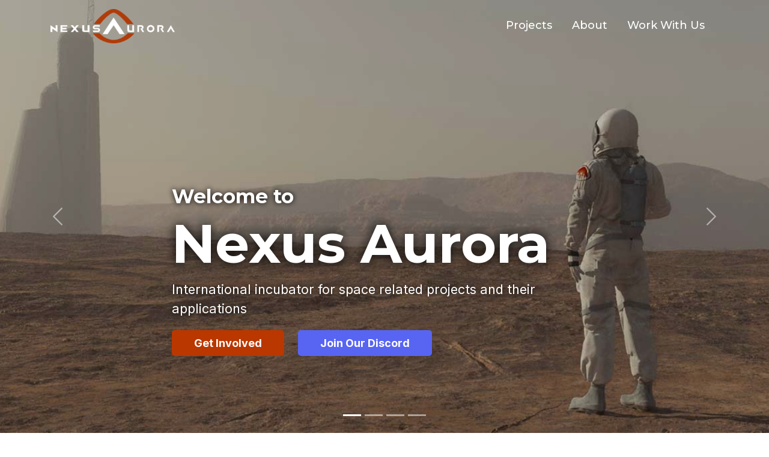

--- FILE ---
content_type: text/html; charset=UTF-8
request_url: https://nexusaurora.org/
body_size: 16048
content:
<!DOCTYPE html>
<html dir="ltr" lang="en-US" prefix="og: https://ogp.me/ns#">
<head>
	<meta charset="UTF-8" />
	<meta name="viewport" content="width=device-width, initial-scale=1, user-scalable=no">
	
	<link rel="profile" href="http://gmpg.org/xfn/11">

	<link rel="apple-touch-icon" sizes="180x180" href="/favicons/apple-touch-icon.png">
	<link rel="icon" type="image/png" sizes="32x32" href="/favicons/favicon-32x32.png">
	<link rel="icon" type="image/png" sizes="16x16" href="/favicons/favicon-16x16.png">
	<link rel="manifest" href="/favicons/site.webmanifest">
	<link rel="mask-icon" href="/favicons/safari-pinned-tab.svg" color="#BA3700">
	<meta name="msapplication-TileColor" content="#BA3700">
	<meta name="theme-color" content="#BA3700">

	<link rel="preconnect" href="https://fonts.googleapis.com">
	<link rel="preconnect" href="https://fonts.gstatic.com" crossorigin>
	<link href="https://fonts.googleapis.com/css2?family=Inter:wght@400;700&family=Montserrat:wght@500;700&display=swap" rel="stylesheet">

	<!-- CSS only -->
	<link href="https://cdn.jsdelivr.net/npm/bootstrap@5.2.0-beta1/dist/css/bootstrap.min.css" rel="stylesheet" integrity="sha384-0evHe/X+R7YkIZDRvuzKMRqM+OrBnVFBL6DOitfPri4tjfHxaWutUpFmBp4vmVor" crossorigin="anonymous">
	
	<!-- JavaScript Bundle with Popper -->
	<script src="https://cdn.jsdelivr.net/npm/bootstrap@5.2.0-beta1/dist/js/bootstrap.bundle.min.js" integrity="sha384-pprn3073KE6tl6bjs2QrFaJGz5/SUsLqktiwsUTF55Jfv3qYSDhgCecCxMW52nD2" crossorigin="anonymous"></script>

	<!-- Font Awesome --> 
	<link rel="stylesheet" href="https://cdnjs.cloudflare.com/ajax/libs/font-awesome/6.1.1/css/all.min.css" integrity="sha512-KfkfwYDsLkIlwQp6LFnl8zNdLGxu9YAA1QvwINks4PhcElQSvqcyVLLD9aMhXd13uQjoXtEKNosOWaZqXgel0g==" crossorigin="anonymous" referrerpolicy="no-referrer" />

	
		<!-- All in One SEO 4.9.3 - aioseo.com -->
		<title>Nexus Aurora - Open Sourcing Space Colonization</title>
	<meta name="description" content="PREPARE MARS FOR HUMANS - An international non-profit group fostering innovation and education in answering the hardest challenges space can offer." />
	<meta name="robots" content="max-image-preview:large" />
	<link rel="canonical" href="https://nexusaurora.org/" />
	<meta name="generator" content="All in One SEO (AIOSEO) 4.9.3" />
		<meta property="og:locale" content="en_US" />
		<meta property="og:site_name" content="Nexus Aurora - A global organization advancing human space settlement" />
		<meta property="og:type" content="article" />
		<meta property="og:title" content="Nexus Aurora - Open Sourcing Space Colonization" />
		<meta property="og:description" content="PREPARE MARS FOR HUMANS - An international non-profit group fostering innovation and education in answering the hardest challenges space can offer." />
		<meta property="og:url" content="https://nexusaurora.org/" />
		<meta property="og:image" content="https://nexusaurora.org/wp-content/uploads/2021/08/cropped-White_Letters_8k_transperent.png" />
		<meta property="og:image:secure_url" content="https://nexusaurora.org/wp-content/uploads/2021/08/cropped-White_Letters_8k_transperent.png" />
		<meta property="article:published_time" content="2020-10-19T12:00:03+00:00" />
		<meta property="article:modified_time" content="2024-10-06T13:26:46+00:00" />
		<meta name="twitter:card" content="summary" />
		<meta name="twitter:site" content="@nexusaurora" />
		<meta name="twitter:title" content="Nexus Aurora - Open Sourcing Space Colonization" />
		<meta name="twitter:description" content="PREPARE MARS FOR HUMANS - An international non-profit group fostering innovation and education in answering the hardest challenges space can offer." />
		<meta name="twitter:creator" content="@nexusaurora" />
		<meta name="twitter:image" content="https://nexusaurora.org/wp-content/uploads/2021/08/cropped-White_Letters_8k_transperent.png" />
		<script type="application/ld+json" class="aioseo-schema">
			{"@context":"https:\/\/schema.org","@graph":[{"@type":"BreadcrumbList","@id":"https:\/\/nexusaurora.org\/#breadcrumblist","itemListElement":[{"@type":"ListItem","@id":"https:\/\/nexusaurora.org#listItem","position":1,"name":"Home"}]},{"@type":"Organization","@id":"https:\/\/nexusaurora.org\/#organization","name":"Nexus Aurora","description":"A global organization advancing human space settlement","url":"https:\/\/nexusaurora.org\/","logo":{"@type":"ImageObject","url":"https:\/\/nexusaurora.org\/wp-content\/uploads\/2021\/08\/NA-Logo-Dark-Mode-Transparent-No-Bgr.png","@id":"https:\/\/nexusaurora.org\/#organizationLogo","width":1920,"height":1080,"caption":"Nexus Aurora Logo"},"image":{"@id":"https:\/\/nexusaurora.org\/#organizationLogo"},"sameAs":["https:\/\/twitter.com\/nexusaurora","https:\/\/www.instagram.com\/nexus.aurora\/?hl=en","https:\/\/www.youtube.com\/c\/NexusAurora","https:\/\/www.linkedin.com\/company\/nexusaurora\/"]},{"@type":"WebPage","@id":"https:\/\/nexusaurora.org\/#webpage","url":"https:\/\/nexusaurora.org\/","name":"Nexus Aurora - Open Sourcing Space Colonization","description":"PREPARE MARS FOR HUMANS - An international non-profit group fostering innovation and education in answering the hardest challenges space can offer.","inLanguage":"en-US","isPartOf":{"@id":"https:\/\/nexusaurora.org\/#website"},"breadcrumb":{"@id":"https:\/\/nexusaurora.org\/#breadcrumblist"},"image":{"@type":"ImageObject","url":"https:\/\/nexusaurora.org\/wp-content\/uploads\/2022\/09\/3d_Martian_lanscape_v4_Vikas.jpg","@id":"https:\/\/nexusaurora.org\/#mainImage","width":1920,"height":818},"primaryImageOfPage":{"@id":"https:\/\/nexusaurora.org\/#mainImage"},"datePublished":"2020-10-19T12:00:03+00:00","dateModified":"2024-10-06T13:26:46+00:00"},{"@type":"WebSite","@id":"https:\/\/nexusaurora.org\/#website","url":"https:\/\/nexusaurora.org\/","name":"Nexus Aurora","description":"A global organization advancing human space settlement","inLanguage":"en-US","publisher":{"@id":"https:\/\/nexusaurora.org\/#organization"}}]}
		</script>
		<!-- All in One SEO -->

<link rel='dns-prefetch' href='//www.googletagmanager.com' />
<link rel='dns-prefetch' href='//use.fontawesome.com' />
<link rel='stylesheet' id='aioseo/css/src/vue/standalone/blocks/table-of-contents/global.scss-css' href='https://nexusaurora.org/wp-content/plugins/all-in-one-seo-pack/dist/Lite/assets/css/table-of-contents/global.e90f6d47.css?ver=4.9.3' type='text/css' media='all' />
<style id='filebird-block-filebird-gallery-style-inline-css' type='text/css'>
ul.filebird-block-filebird-gallery{margin:auto!important;padding:0!important;width:100%}ul.filebird-block-filebird-gallery.layout-grid{display:grid;grid-gap:20px;align-items:stretch;grid-template-columns:repeat(var(--columns),1fr);justify-items:stretch}ul.filebird-block-filebird-gallery.layout-grid li img{border:1px solid #ccc;box-shadow:2px 2px 6px 0 rgba(0,0,0,.3);height:100%;max-width:100%;-o-object-fit:cover;object-fit:cover;width:100%}ul.filebird-block-filebird-gallery.layout-masonry{-moz-column-count:var(--columns);-moz-column-gap:var(--space);column-gap:var(--space);-moz-column-width:var(--min-width);columns:var(--min-width) var(--columns);display:block;overflow:auto}ul.filebird-block-filebird-gallery.layout-masonry li{margin-bottom:var(--space)}ul.filebird-block-filebird-gallery li{list-style:none}ul.filebird-block-filebird-gallery li figure{height:100%;margin:0;padding:0;position:relative;width:100%}ul.filebird-block-filebird-gallery li figure figcaption{background:linear-gradient(0deg,rgba(0,0,0,.7),rgba(0,0,0,.3) 70%,transparent);bottom:0;box-sizing:border-box;color:#fff;font-size:.8em;margin:0;max-height:100%;overflow:auto;padding:3em .77em .7em;position:absolute;text-align:center;width:100%;z-index:2}ul.filebird-block-filebird-gallery li figure figcaption a{color:inherit}

</style>
<style id='font-awesome-svg-styles-default-inline-css' type='text/css'>
.svg-inline--fa {
  display: inline-block;
  height: 1em;
  overflow: visible;
  vertical-align: -.125em;
}
</style>
<link rel='stylesheet' id='font-awesome-svg-styles-css' href='https://nexusaurora.org/wp-content/uploads/font-awesome/v5.15.4/css/svg-with-js.css' type='text/css' media='all' />
<link rel='stylesheet' id='classic-theme-styles-css' href='https://nexusaurora.org/wp-includes/css/classic-themes.min.css?ver=1' type='text/css' media='all' />
<style id='global-styles-inline-css' type='text/css'>
body{--wp--preset--color--black: #000000;--wp--preset--color--cyan-bluish-gray: #abb8c3;--wp--preset--color--white: #ffffff;--wp--preset--color--pale-pink: #f78da7;--wp--preset--color--vivid-red: #cf2e2e;--wp--preset--color--luminous-vivid-orange: #ff6900;--wp--preset--color--luminous-vivid-amber: #fcb900;--wp--preset--color--light-green-cyan: #7bdcb5;--wp--preset--color--vivid-green-cyan: #00d084;--wp--preset--color--pale-cyan-blue: #8ed1fc;--wp--preset--color--vivid-cyan-blue: #0693e3;--wp--preset--color--vivid-purple: #9b51e0;--wp--preset--gradient--vivid-cyan-blue-to-vivid-purple: linear-gradient(135deg,rgba(6,147,227,1) 0%,rgb(155,81,224) 100%);--wp--preset--gradient--light-green-cyan-to-vivid-green-cyan: linear-gradient(135deg,rgb(122,220,180) 0%,rgb(0,208,130) 100%);--wp--preset--gradient--luminous-vivid-amber-to-luminous-vivid-orange: linear-gradient(135deg,rgba(252,185,0,1) 0%,rgba(255,105,0,1) 100%);--wp--preset--gradient--luminous-vivid-orange-to-vivid-red: linear-gradient(135deg,rgba(255,105,0,1) 0%,rgb(207,46,46) 100%);--wp--preset--gradient--very-light-gray-to-cyan-bluish-gray: linear-gradient(135deg,rgb(238,238,238) 0%,rgb(169,184,195) 100%);--wp--preset--gradient--cool-to-warm-spectrum: linear-gradient(135deg,rgb(74,234,220) 0%,rgb(151,120,209) 20%,rgb(207,42,186) 40%,rgb(238,44,130) 60%,rgb(251,105,98) 80%,rgb(254,248,76) 100%);--wp--preset--gradient--blush-light-purple: linear-gradient(135deg,rgb(255,206,236) 0%,rgb(152,150,240) 100%);--wp--preset--gradient--blush-bordeaux: linear-gradient(135deg,rgb(254,205,165) 0%,rgb(254,45,45) 50%,rgb(107,0,62) 100%);--wp--preset--gradient--luminous-dusk: linear-gradient(135deg,rgb(255,203,112) 0%,rgb(199,81,192) 50%,rgb(65,88,208) 100%);--wp--preset--gradient--pale-ocean: linear-gradient(135deg,rgb(255,245,203) 0%,rgb(182,227,212) 50%,rgb(51,167,181) 100%);--wp--preset--gradient--electric-grass: linear-gradient(135deg,rgb(202,248,128) 0%,rgb(113,206,126) 100%);--wp--preset--gradient--midnight: linear-gradient(135deg,rgb(2,3,129) 0%,rgb(40,116,252) 100%);--wp--preset--duotone--dark-grayscale: url('#wp-duotone-dark-grayscale');--wp--preset--duotone--grayscale: url('#wp-duotone-grayscale');--wp--preset--duotone--purple-yellow: url('#wp-duotone-purple-yellow');--wp--preset--duotone--blue-red: url('#wp-duotone-blue-red');--wp--preset--duotone--midnight: url('#wp-duotone-midnight');--wp--preset--duotone--magenta-yellow: url('#wp-duotone-magenta-yellow');--wp--preset--duotone--purple-green: url('#wp-duotone-purple-green');--wp--preset--duotone--blue-orange: url('#wp-duotone-blue-orange');--wp--preset--font-size--small: 13px;--wp--preset--font-size--medium: 20px;--wp--preset--font-size--large: 36px;--wp--preset--font-size--x-large: 42px;--wp--preset--spacing--20: 0.44rem;--wp--preset--spacing--30: 0.67rem;--wp--preset--spacing--40: 1rem;--wp--preset--spacing--50: 1.5rem;--wp--preset--spacing--60: 2.25rem;--wp--preset--spacing--70: 3.38rem;--wp--preset--spacing--80: 5.06rem;}:where(.is-layout-flex){gap: 0.5em;}body .is-layout-flow > .alignleft{float: left;margin-inline-start: 0;margin-inline-end: 2em;}body .is-layout-flow > .alignright{float: right;margin-inline-start: 2em;margin-inline-end: 0;}body .is-layout-flow > .aligncenter{margin-left: auto !important;margin-right: auto !important;}body .is-layout-constrained > .alignleft{float: left;margin-inline-start: 0;margin-inline-end: 2em;}body .is-layout-constrained > .alignright{float: right;margin-inline-start: 2em;margin-inline-end: 0;}body .is-layout-constrained > .aligncenter{margin-left: auto !important;margin-right: auto !important;}body .is-layout-constrained > :where(:not(.alignleft):not(.alignright):not(.alignfull)){max-width: var(--wp--style--global--content-size);margin-left: auto !important;margin-right: auto !important;}body .is-layout-constrained > .alignwide{max-width: var(--wp--style--global--wide-size);}body .is-layout-flex{display: flex;}body .is-layout-flex{flex-wrap: wrap;align-items: center;}body .is-layout-flex > *{margin: 0;}:where(.wp-block-columns.is-layout-flex){gap: 2em;}.has-black-color{color: var(--wp--preset--color--black) !important;}.has-cyan-bluish-gray-color{color: var(--wp--preset--color--cyan-bluish-gray) !important;}.has-white-color{color: var(--wp--preset--color--white) !important;}.has-pale-pink-color{color: var(--wp--preset--color--pale-pink) !important;}.has-vivid-red-color{color: var(--wp--preset--color--vivid-red) !important;}.has-luminous-vivid-orange-color{color: var(--wp--preset--color--luminous-vivid-orange) !important;}.has-luminous-vivid-amber-color{color: var(--wp--preset--color--luminous-vivid-amber) !important;}.has-light-green-cyan-color{color: var(--wp--preset--color--light-green-cyan) !important;}.has-vivid-green-cyan-color{color: var(--wp--preset--color--vivid-green-cyan) !important;}.has-pale-cyan-blue-color{color: var(--wp--preset--color--pale-cyan-blue) !important;}.has-vivid-cyan-blue-color{color: var(--wp--preset--color--vivid-cyan-blue) !important;}.has-vivid-purple-color{color: var(--wp--preset--color--vivid-purple) !important;}.has-black-background-color{background-color: var(--wp--preset--color--black) !important;}.has-cyan-bluish-gray-background-color{background-color: var(--wp--preset--color--cyan-bluish-gray) !important;}.has-white-background-color{background-color: var(--wp--preset--color--white) !important;}.has-pale-pink-background-color{background-color: var(--wp--preset--color--pale-pink) !important;}.has-vivid-red-background-color{background-color: var(--wp--preset--color--vivid-red) !important;}.has-luminous-vivid-orange-background-color{background-color: var(--wp--preset--color--luminous-vivid-orange) !important;}.has-luminous-vivid-amber-background-color{background-color: var(--wp--preset--color--luminous-vivid-amber) !important;}.has-light-green-cyan-background-color{background-color: var(--wp--preset--color--light-green-cyan) !important;}.has-vivid-green-cyan-background-color{background-color: var(--wp--preset--color--vivid-green-cyan) !important;}.has-pale-cyan-blue-background-color{background-color: var(--wp--preset--color--pale-cyan-blue) !important;}.has-vivid-cyan-blue-background-color{background-color: var(--wp--preset--color--vivid-cyan-blue) !important;}.has-vivid-purple-background-color{background-color: var(--wp--preset--color--vivid-purple) !important;}.has-black-border-color{border-color: var(--wp--preset--color--black) !important;}.has-cyan-bluish-gray-border-color{border-color: var(--wp--preset--color--cyan-bluish-gray) !important;}.has-white-border-color{border-color: var(--wp--preset--color--white) !important;}.has-pale-pink-border-color{border-color: var(--wp--preset--color--pale-pink) !important;}.has-vivid-red-border-color{border-color: var(--wp--preset--color--vivid-red) !important;}.has-luminous-vivid-orange-border-color{border-color: var(--wp--preset--color--luminous-vivid-orange) !important;}.has-luminous-vivid-amber-border-color{border-color: var(--wp--preset--color--luminous-vivid-amber) !important;}.has-light-green-cyan-border-color{border-color: var(--wp--preset--color--light-green-cyan) !important;}.has-vivid-green-cyan-border-color{border-color: var(--wp--preset--color--vivid-green-cyan) !important;}.has-pale-cyan-blue-border-color{border-color: var(--wp--preset--color--pale-cyan-blue) !important;}.has-vivid-cyan-blue-border-color{border-color: var(--wp--preset--color--vivid-cyan-blue) !important;}.has-vivid-purple-border-color{border-color: var(--wp--preset--color--vivid-purple) !important;}.has-vivid-cyan-blue-to-vivid-purple-gradient-background{background: var(--wp--preset--gradient--vivid-cyan-blue-to-vivid-purple) !important;}.has-light-green-cyan-to-vivid-green-cyan-gradient-background{background: var(--wp--preset--gradient--light-green-cyan-to-vivid-green-cyan) !important;}.has-luminous-vivid-amber-to-luminous-vivid-orange-gradient-background{background: var(--wp--preset--gradient--luminous-vivid-amber-to-luminous-vivid-orange) !important;}.has-luminous-vivid-orange-to-vivid-red-gradient-background{background: var(--wp--preset--gradient--luminous-vivid-orange-to-vivid-red) !important;}.has-very-light-gray-to-cyan-bluish-gray-gradient-background{background: var(--wp--preset--gradient--very-light-gray-to-cyan-bluish-gray) !important;}.has-cool-to-warm-spectrum-gradient-background{background: var(--wp--preset--gradient--cool-to-warm-spectrum) !important;}.has-blush-light-purple-gradient-background{background: var(--wp--preset--gradient--blush-light-purple) !important;}.has-blush-bordeaux-gradient-background{background: var(--wp--preset--gradient--blush-bordeaux) !important;}.has-luminous-dusk-gradient-background{background: var(--wp--preset--gradient--luminous-dusk) !important;}.has-pale-ocean-gradient-background{background: var(--wp--preset--gradient--pale-ocean) !important;}.has-electric-grass-gradient-background{background: var(--wp--preset--gradient--electric-grass) !important;}.has-midnight-gradient-background{background: var(--wp--preset--gradient--midnight) !important;}.has-small-font-size{font-size: var(--wp--preset--font-size--small) !important;}.has-medium-font-size{font-size: var(--wp--preset--font-size--medium) !important;}.has-large-font-size{font-size: var(--wp--preset--font-size--large) !important;}.has-x-large-font-size{font-size: var(--wp--preset--font-size--x-large) !important;}
.wp-block-navigation a:where(:not(.wp-element-button)){color: inherit;}
:where(.wp-block-columns.is-layout-flex){gap: 2em;}
.wp-block-pullquote{font-size: 1.5em;line-height: 1.6;}
</style>
<link rel='stylesheet' id='font-awesome-official-css' href='https://use.fontawesome.com/releases/v5.15.4/css/all.css' type='text/css' media='all' integrity="sha384-DyZ88mC6Up2uqS4h/KRgHuoeGwBcD4Ng9SiP4dIRy0EXTlnuz47vAwmeGwVChigm" crossorigin="anonymous" />
<link rel='stylesheet' id='newsletter-css' href='https://nexusaurora.org/wp-content/plugins/newsletter/style.css?ver=9.1.0' type='text/css' media='all' />
<link rel='stylesheet' id='nexus.css-css' href='https://nexusaurora.org/wp-content/themes/nexus-aurora/dist/css/styles.min.css?ver=1722362197' type='text/css' media='all' />

<!-- Google tag (gtag.js) snippet added by Site Kit -->
<!-- Google Analytics snippet added by Site Kit -->
<script type='text/javascript' src='https://www.googletagmanager.com/gtag/js?id=G-QE3HLSEZDT' id='google_gtagjs-js' async></script>
<script type='text/javascript' id='google_gtagjs-js-after'>
window.dataLayer = window.dataLayer || [];function gtag(){dataLayer.push(arguments);}
gtag("set","linker",{"domains":["nexusaurora.org"]});
gtag("js", new Date());
gtag("set", "developer_id.dZTNiMT", true);
gtag("config", "G-QE3HLSEZDT");
</script>
<script type='text/javascript' src='https://nexusaurora.org/wp-includes/js/jquery/jquery.min.js?ver=3.6.1' id='jquery-core-js'></script>
<script type='text/javascript' src='https://nexusaurora.org/wp-includes/js/jquery/jquery-migrate.min.js?ver=3.3.2' id='jquery-migrate-js'></script>
<script type='text/javascript' src='https://nexusaurora.org/wp-content/themes/nexus-aurora/dist/js/scripts.min.js?ver=1673472519' id='nexus.js-js'></script>
<link rel="https://api.w.org/" href="https://nexusaurora.org/wp-json/" /><link rel="alternate" type="application/json" href="https://nexusaurora.org/wp-json/wp/v2/pages/11" /><link rel="alternate" type="application/json+oembed" href="https://nexusaurora.org/wp-json/oembed/1.0/embed?url=https%3A%2F%2Fnexusaurora.org%2F" />
<link rel="alternate" type="text/xml+oembed" href="https://nexusaurora.org/wp-json/oembed/1.0/embed?url=https%3A%2F%2Fnexusaurora.org%2F&#038;format=xml" />
<meta name="generator" content="Site Kit by Google 1.170.0" /><style>

/* CSS added by Hide Metadata Plugin */

.entry-meta .byline:before,
			.entry-header .entry-meta span.byline:before,
			.entry-meta .byline:after,
			.entry-header .entry-meta span.byline:after,
			.single .byline, .group-blog .byline,
			.entry-meta .byline,
			.entry-header .entry-meta > span.byline,
			.entry-meta .author.vcard  {
				content: '';
				display: none;
				margin: 0;
			}</style>
<link rel="icon" href="https://nexusaurora.org/wp-content/uploads/2021/08/cropped-Almond_Icon_negative-32x32.png" sizes="32x32" />
<link rel="icon" href="https://nexusaurora.org/wp-content/uploads/2021/08/cropped-Almond_Icon_negative-192x192.png" sizes="192x192" />
<link rel="apple-touch-icon" href="https://nexusaurora.org/wp-content/uploads/2021/08/cropped-Almond_Icon_negative-180x180.png" />
<meta name="msapplication-TileImage" content="https://nexusaurora.org/wp-content/uploads/2021/08/cropped-Almond_Icon_negative-270x270.png" />
</head>
<body class="home page-template-default page page-id-11 wp-custom-logo">
	<svg xmlns="http://www.w3.org/2000/svg" style="display: none;">
  <symbol id="facebook" viewBox="0 0 16 16">
    <path d="M16 8.049c0-4.446-3.582-8.05-8-8.05C3.58 0-.002 3.603-.002 8.05c0 4.017 2.926 7.347 6.75 7.951v-5.625h-2.03V8.05H6.75V6.275c0-2.017 1.195-3.131 3.022-3.131.876 0 1.791.157 1.791.157v1.98h-1.009c-.993 0-1.303.621-1.303 1.258v1.51h2.218l-.354 2.326H9.25V16c3.824-.604 6.75-3.934 6.75-7.951z"/>
  </symbol>
  <symbol id="instagram" viewBox="0 0 16 16">
      <path d="M8 0C5.829 0 5.556.01 4.703.048 3.85.088 3.269.222 2.76.42a3.917 3.917 0 0 0-1.417.923A3.927 3.927 0 0 0 .42 2.76C.222 3.268.087 3.85.048 4.7.01 5.555 0 5.827 0 8.001c0 2.172.01 2.444.048 3.297.04.852.174 1.433.372 1.942.205.526.478.972.923 1.417.444.445.89.719 1.416.923.51.198 1.09.333 1.942.372C5.555 15.99 5.827 16 8 16s2.444-.01 3.298-.048c.851-.04 1.434-.174 1.943-.372a3.916 3.916 0 0 0 1.416-.923c.445-.445.718-.891.923-1.417.197-.509.332-1.09.372-1.942C15.99 10.445 16 10.173 16 8s-.01-2.445-.048-3.299c-.04-.851-.175-1.433-.372-1.941a3.926 3.926 0 0 0-.923-1.417A3.911 3.911 0 0 0 13.24.42c-.51-.198-1.092-.333-1.943-.372C10.443.01 10.172 0 7.998 0h.003zm-.717 1.442h.718c2.136 0 2.389.007 3.232.046.78.035 1.204.166 1.486.275.373.145.64.319.92.599.28.28.453.546.598.92.11.281.24.705.275 1.485.039.843.047 1.096.047 3.231s-.008 2.389-.047 3.232c-.035.78-.166 1.203-.275 1.485a2.47 2.47 0 0 1-.599.919c-.28.28-.546.453-.92.598-.28.11-.704.24-1.485.276-.843.038-1.096.047-3.232.047s-2.39-.009-3.233-.047c-.78-.036-1.203-.166-1.485-.276a2.478 2.478 0 0 1-.92-.598 2.48 2.48 0 0 1-.6-.92c-.109-.281-.24-.705-.275-1.485-.038-.843-.046-1.096-.046-3.233 0-2.136.008-2.388.046-3.231.036-.78.166-1.204.276-1.486.145-.373.319-.64.599-.92.28-.28.546-.453.92-.598.282-.11.705-.24 1.485-.276.738-.034 1.024-.044 2.515-.045v.002zm4.988 1.328a.96.96 0 1 0 0 1.92.96.96 0 0 0 0-1.92zm-4.27 1.122a4.109 4.109 0 1 0 0 8.217 4.109 4.109 0 0 0 0-8.217zm0 1.441a2.667 2.667 0 1 1 0 5.334 2.667 2.667 0 0 1 0-5.334z"/>
  </symbol>
  <symbol id="twitter" viewBox="0 0 16 16">
    <path d="M5.026 15c6.038 0 9.341-5.003 9.341-9.334 0-.14 0-.282-.006-.422A6.685 6.685 0 0 0 16 3.542a6.658 6.658 0 0 1-1.889.518 3.301 3.301 0 0 0 1.447-1.817 6.533 6.533 0 0 1-2.087.793A3.286 3.286 0 0 0 7.875 6.03a9.325 9.325 0 0 1-6.767-3.429 3.289 3.289 0 0 0 1.018 4.382A3.323 3.323 0 0 1 .64 6.575v.045a3.288 3.288 0 0 0 2.632 3.218 3.203 3.203 0 0 1-.865.115 3.23 3.23 0 0 1-.614-.057 3.283 3.283 0 0 0 3.067 2.277A6.588 6.588 0 0 1 .78 13.58a6.32 6.32 0 0 1-.78-.045A9.344 9.344 0 0 0 5.026 15z"/>
  </symbol>
  <symbol id="reddit" viewBox="0 0 512 512">
    <path fill="currentColor" d="M440.3 203.5c-15 0-28.2 6.2-37.9 15.9-35.7-24.7-83.8-40.6-137.1-42.3L293 52.3l88.2 19.8c0 21.6 17.6 39.2 39.2 39.2 22 0 39.7-18.1 39.7-39.7s-17.6-39.7-39.7-39.7c-15.4 0-28.7 9.3-35.3 22l-97.4-21.6c-4.9-1.3-9.7 2.2-11 7.1L246.3 177c-52.9 2.2-100.5 18.1-136.3 42.8-9.7-10.1-23.4-16.3-38.4-16.3-55.6 0-73.8 74.6-22.9 100.1-1.8 7.9-2.6 16.3-2.6 24.7 0 83.8 94.4 151.7 210.3 151.7 116.4 0 210.8-67.9 210.8-151.7 0-8.4-.9-17.2-3.1-25.1 49.9-25.6 31.5-99.7-23.8-99.7zM129.4 308.9c0-22 17.6-39.7 39.7-39.7 21.6 0 39.2 17.6 39.2 39.7 0 21.6-17.6 39.2-39.2 39.2-22 .1-39.7-17.6-39.7-39.2zm214.3 93.5c-36.4 36.4-139.1 36.4-175.5 0-4-3.5-4-9.7 0-13.7 3.5-3.5 9.7-3.5 13.2 0 27.8 28.5 120 29 149 0 3.5-3.5 9.7-3.5 13.2 0 4.1 4 4.1 10.2.1 13.7zm-.8-54.2c-21.6 0-39.2-17.6-39.2-39.2 0-22 17.6-39.7 39.2-39.7 22 0 39.7 17.6 39.7 39.7-.1 21.5-17.7 39.2-39.7 39.2z"></path>
  </symbol>
  <symbol id="youtube" viewBox="0 0 576 512">
    <path fill="currentColor" d="M549.655 124.083c-6.281-23.65-24.787-42.276-48.284-48.597C458.781 64 288 64 288 64S117.22 64 74.629 75.486c-23.497 6.322-42.003 24.947-48.284 48.597-11.412 42.867-11.412 132.305-11.412 132.305s0 89.438 11.412 132.305c6.281 23.65 24.787 41.5 48.284 47.821C117.22 448 288 448 288 448s170.78 0 213.371-11.486c23.497-6.321 42.003-24.171 48.284-47.821 11.412-42.867 11.412-132.305 11.412-132.305s0-89.438-11.412-132.305zm-317.51 213.508V175.185l142.739 81.205-142.739 81.201z"></path>
  </symbol>
  <symbol id="patreon" viewBox="0 0 512 512">
    <path fill="currentColor" d="M512 194.8c0 101.3-82.4 183.8-183.8 183.8-101.7 0-184.4-82.4-184.4-183.8 0-101.6 82.7-184.3 184.4-184.3C429.6 10.5 512 93.2 512 194.8zM0 501.5h90v-491H0v491z"></path>
  </symbol>
  <symbol id="paypal" viewBox="0 0 384 512">
    <path fill="currentColor" d="M111.4 295.9c-3.5 19.2-17.4 108.7-21.5 134-.3 1.8-1 2.5-3 2.5H12.3c-7.6 0-13.1-6.6-12.1-13.9L58.8 46.6c1.5-9.6 10.1-16.9 20-16.9 152.3 0 165.1-3.7 204 11.4 60.1 23.3 65.6 79.5 44 140.3-21.5 62.6-72.5 89.5-140.1 90.3-43.4.7-69.5-7-75.3 24.2zM357.1 152c-1.8-1.3-2.5-1.8-3 1.3-2 11.4-5.1 22.5-8.8 33.6-39.9 113.8-150.5 103.9-204.5 103.9-6.1 0-10.1 3.3-10.9 9.4-22.6 140.4-27.1 169.7-27.1 169.7-1 7.1 3.5 12.9 10.6 12.9h63.5c8.6 0 15.7-6.3 17.4-14.9.7-5.4-1.1 6.1 14.4-91.3 4.6-22 14.3-19.7 29.3-19.7 71 0 126.4-28.8 142.9-112.3 6.5-34.8 4.6-71.4-23.8-92.6z"></path>
  </symbol>
  <symbol id="linkedin" viewBox="0 0 16 16">
    <path d="M0 1.146C0 .513.526 0 1.175 0h13.65C15.474 0 16 .513 16 1.146v13.708c0 .633-.526 1.146-1.175 1.146H1.175C.526 16 0 15.487 0 14.854V1.146zm4.943 12.248V6.169H2.542v7.225h2.401zm-1.2-8.212c.837 0 1.358-.554 1.358-1.248-.015-.709-.52-1.248-1.342-1.248-.822 0-1.359.54-1.359 1.248 0 .694.521 1.248 1.327 1.248h.016zm4.908 8.212V9.359c0-.216.016-.432.08-.586.173-.431.568-.878 1.232-.878.869 0 1.216.662 1.216 1.634v3.865h2.401V9.25c0-2.22-1.184-3.252-2.764-3.252-1.274 0-1.845.7-2.165 1.193v.025h-.016a5.54 5.54 0 0 1 .016-.025V6.169h-2.4c.03.678 0 7.225 0 7.225h2.4z"/>
  </symbol>
  <symbol id="github" viewBox="0 0 16 16">
    <path d="M8 0C3.58 0 0 3.58 0 8c0 3.54 2.29 6.53 5.47 7.59.4.07.55-.17.55-.38 0-.19-.01-.82-.01-1.49-2.01.37-2.53-.49-2.69-.94-.09-.23-.48-.94-.82-1.13-.28-.15-.68-.52-.01-.53.63-.01 1.08.58 1.23.82.72 1.21 1.87.87 2.33.66.07-.52.28-.87.51-1.07-1.78-.2-3.64-.89-3.64-3.95 0-.87.31-1.59.82-2.15-.08-.2-.36-1.02.08-2.12 0 0 .67-.21 2.2.82.64-.18 1.32-.27 2-.27.68 0 1.36.09 2 .27 1.53-1.04 2.2-.82 2.2-.82.44 1.1.16 1.92.08 2.12.51.56.82 1.27.82 2.15 0 3.07-1.87 3.75-3.65 3.95.29.25.54.73.54 1.48 0 1.07-.01 1.93-.01 2.2 0 .21.15.46.55.38A8.012 8.012 0 0 0 16 8c0-4.42-3.58-8-8-8z"/>
  </symbol>
  <symbol id="discord" viewBox="0 0 640 512">
    <path d="M524.531,69.836a1.5,1.5,0,0,0-.764-.7A485.065,485.065,0,0,0,404.081,32.03a1.816,1.816,0,0,0-1.923.91,337.461,337.461,0,0,0-14.9,30.6,447.848,447.848,0,0,0-134.426,0,309.541,309.541,0,0,0-15.135-30.6,1.89,1.89,0,0,0-1.924-.91A483.689,483.689,0,0,0,116.085,69.137a1.712,1.712,0,0,0-.788.676C39.068,183.651,18.186,294.69,28.43,404.354a2.016,2.016,0,0,0,.765,1.375A487.666,487.666,0,0,0,176.02,479.918a1.9,1.9,0,0,0,2.063-.676A348.2,348.2,0,0,0,208.12,430.4a1.86,1.86,0,0,0-1.019-2.588,321.173,321.173,0,0,1-45.868-21.853,1.885,1.885,0,0,1-.185-3.126c3.082-2.309,6.166-4.711,9.109-7.137a1.819,1.819,0,0,1,1.9-.256c96.229,43.917,200.41,43.917,295.5,0a1.812,1.812,0,0,1,1.924.233c2.944,2.426,6.027,4.851,9.132,7.16a1.884,1.884,0,0,1-.162,3.126,301.407,301.407,0,0,1-45.89,21.83,1.875,1.875,0,0,0-1,2.611,391.055,391.055,0,0,0,30.014,48.815,1.864,1.864,0,0,0,2.063.7A486.048,486.048,0,0,0,610.7,405.729a1.882,1.882,0,0,0,.765-1.352C623.729,277.594,590.933,167.465,524.531,69.836ZM222.491,337.58c-28.972,0-52.844-26.587-52.844-59.239S193.056,219.1,222.491,219.1c29.665,0,53.306,26.82,52.843,59.239C275.334,310.993,251.924,337.58,222.491,337.58Zm195.38,0c-28.971,0-52.843-26.587-52.843-59.239S388.437,219.1,417.871,219.1c29.667,0,53.307,26.82,52.844,59.239C470.715,310.993,447.538,337.58,417.871,337.58Z"/>
  </symbol>




  <symbol id="menu" viewBox="0 0 16 16">
    <path fill-rule="evenodd" d="M2.5 12a.5.5 0 0 1 .5-.5h10a.5.5 0 0 1 0 1H3a.5.5 0 0 1-.5-.5zm0-4a.5.5 0 0 1 .5-.5h10a.5.5 0 0 1 0 1H3a.5.5 0 0 1-.5-.5zm0-4a.5.5 0 0 1 .5-.5h10a.5.5 0 0 1 0 1H3a.5.5 0 0 1-.5-.5z"/>
  </symbol>
  <symbol id="close" viewBox="0 0 16 16">
    <path d="M4.646 4.646a.5.5 0 0 1 .708 0L8 7.293l2.646-2.647a.5.5 0 0 1 .708.708L8.707 8l2.647 2.646a.5.5 0 0 1-.708.708L8 8.707l-2.646 2.647a.5.5 0 0 1-.708-.708L7.293 8 4.646 5.354a.5.5 0 0 1 0-.708z"/>
  </symbol>

  
  <symbol id="users" viewBox="0 0 640 512">
    <path fill="currentColor" d="M544 224c44.2 0 80-35.8 80-80s-35.8-80-80-80-80 35.8-80 80 35.8 80 80 80zm0-128c26.5 0 48 21.5 48 48s-21.5 48-48 48-48-21.5-48-48 21.5-48 48-48zM320 256c61.9 0 112-50.1 112-112S381.9 32 320 32 208 82.1 208 144s50.1 112 112 112zm0-192c44.1 0 80 35.9 80 80s-35.9 80-80 80-80-35.9-80-80 35.9-80 80-80zm244 192h-40c-15.2 0-29.3 4.8-41.1 12.9 9.4 6.4 17.9 13.9 25.4 22.4 4.9-2.1 10.2-3.3 15.7-3.3h40c24.2 0 44 21.5 44 48 0 8.8 7.2 16 16 16s16-7.2 16-16c0-44.1-34.1-80-76-80zM96 224c44.2 0 80-35.8 80-80s-35.8-80-80-80-80 35.8-80 80 35.8 80 80 80zm0-128c26.5 0 48 21.5 48 48s-21.5 48-48 48-48-21.5-48-48 21.5-48 48-48zm304.1 180c-33.4 0-41.7 12-80.1 12-38.4 0-46.7-12-80.1-12-36.3 0-71.6 16.2-92.3 46.9-12.4 18.4-19.6 40.5-19.6 64.3V432c0 26.5 21.5 48 48 48h288c26.5 0 48-21.5 48-48v-44.8c0-23.8-7.2-45.9-19.6-64.3-20.7-30.7-56-46.9-92.3-46.9zM480 432c0 8.8-7.2 16-16 16H176c-8.8 0-16-7.2-16-16v-44.8c0-16.6 4.9-32.7 14.1-46.4 13.8-20.5 38.4-32.8 65.7-32.8 27.4 0 37.2 12 80.2 12s52.8-12 80.1-12c27.3 0 51.9 12.3 65.7 32.8 9.2 13.7 14.1 29.8 14.1 46.4V432zM157.1 268.9c-11.9-8.1-26-12.9-41.1-12.9H76c-41.9 0-76 35.9-76 80 0 8.8 7.2 16 16 16s16-7.2 16-16c0-26.5 19.8-48 44-48h40c5.5 0 10.8 1.2 15.7 3.3 7.5-8.5 16.1-16 25.4-22.4z"></path>
  </symbol>
  <symbol id="award" viewBox="0 0 384 512">
    <path fill="currentColor" d="M192 95.95c-52.93 0-96 43.07-96 96s43.07 96 96 96 96-43.07 96-96-43.06-96-96-96zm0 160c-35.29 0-64-28.71-64-64s28.71-64 64-64 64 28.71 64 64-28.71 64-64 64zm175.63 16.38c14.06-14.31 19.59-35.33 14.47-54.86-6.39-24.2-6.39-20.45 0-44.69 5.13-19.52-.41-40.53-14.47-54.86-17.58-17.72-15.57-14.69-21.91-38.59-5.15-19.63-20.37-35.08-39.72-40.34-23.3-6.32-20.62-4.58-37.75-22.22-14.22-14.42-35.12-20.08-54.53-14.82-23.5 6.51-20.1 6.41-43.47 0-19.25-5.31-40.28.4-54.5 14.85-17.3 17.67-14.21 15.77-37.72 22.19-19.37 5.26-34.59 20.71-39.75 40.32-6.36 24.04-4.38 20.87-21.91 38.62C2.31 132.25-3.22 153.27 1.91 172.8c6.39 24.17 6.39 20.42 0 44.69-5.13 19.52.41 40.53 14.47 54.86 17.58 17.72 15.57 14.69 21.91 38.59 2.01 7.64 5.91 14.36 10.62 20.38L1.2 448.7c-4.31 10.57 3.51 22.04 14.79 22.04.55 0-2.91.12 53.32-2.03L105.56 507c3.22 3.4 7.42 5 11.58 5 6.17 0 12.23-3.53 14.86-9.96l52.45-129.03a23.346 23.346 0 0 1 15.11-.01L252 502.04c2.62 6.43 8.69 9.96 14.86 9.96 4.16 0 8.36-1.6 11.58-5l36.25-38.28c56.23 2.15 52.77 2.03 53.32 2.03 11.28 0 19.1-11.47 14.79-22.04l-47.7-117.37c4.71-6.02 8.61-12.74 10.62-20.37 6.36-24.06 4.38-20.89 21.91-38.64zM111.72 466.95c-22.59-23.86-16.56-17.49-29.13-30.77-18.3.7-9.45.36-42.41 1.63l35.55-87.48c.79.26 1.47.75 2.28.97 21.87 5.86 20.46 4.6 31.59 15.91 9.94 10.14 22.79 15.57 35.96 16.5l-33.84 83.24zm232.11-29.15c-32.91-1.26-24.13-.92-42.41-1.62-12.56 13.27-6.54 6.91-29.13 30.77l-33.9-83.4c13.21-.91 26.06-6.21 36.02-16.35 11.41-11.61 9.83-10.19 31.59-15.91.81-.22 1.49-.71 2.28-.96l35.55 87.47zm-29.05-134.99c-2.25 8.58-8.84 15.33-17.22 17.61-23.62 6.25-28.39 6.45-45.97 24.37-8 8.11-20.19 9.61-29.75 3.48-18.13-11.44-41.56-11.45-59.69.02-9.5 6.03-21.75 4.62-29.75-3.52-17.38-17.68-22.12-17.95-45.97-24.36-8.38-2.28-14.97-9.03-17.22-17.62-8.06-30.63-7.53-30.19-30.03-52.87-6.19-6.31-8.63-15.62-6.34-24.31 8.15-30.47 8.2-30.48 0-60.95-2.28-8.69.16-18 6.34-24.3 22.42-22.7 21.94-22.06 30.03-52.91 2.25-8.58 8.84-15.33 17.22-17.59 30.79-8.41 29.68-7.8 52.13-30.62 5.2-5.31 13.82-8.96 23.28-6.41 30.46 8.38 29.85 8.4 60.28 0 8.19-2.27 17.19.19 23.31 6.37 22.29 22.87 21.87 22.44 52.16 30.66 8.34 2.27 14.94 9.02 17.19 17.61 8.06 30.63 7.53 30.19 30.03 52.87 6.19 6.31 8.63 15.62 6.34 24.31-8.19 30.52-8.16 30.54 0 60.95 2.28 8.69-.16 18-6.34 24.3-22.41 22.71-21.94 22.06-30.03 52.91z"></path>
  </symbol>
  <symbol id="projects" viewBox="0 0 512 512">
    <path fill="currentColor" d="M502.71 368.14L379.88 245.31l49.4-49.4 68.65-68.66c18.76-18.76 18.75-49.17 0-67.93l-45.25-45.25C443.3 4.69 431 0 418.71 0s-24.59 4.69-33.97 14.07l-68.65 68.64-49.4 49.4L143.87 9.29C137.68 3.1 129.56 0 121.44 0s-16.23 3.1-22.43 9.29L9.31 99c-12.38 12.39-12.39 32.47 0 44.86l122.8 122.8-113.01 113L.34 487.11c-2.72 15.63 11.22 26.9 24.59 24.56l107.44-18.84 112.94-112.96L368.14 502.7a31.621 31.621 0 0 0 22.42 9.29c8.12 0 16.24-3.1 22.43-9.29l89.72-89.7c12.39-12.39 12.39-32.47 0-44.86zM407.36 36.7c4.09-4.09 18.6-4.09 22.69 0l45.25 45.24c6.25 6.25 6.25 16.42 0 22.67l-46.03 46.03-67.94-67.94 46.03-46zM31.93 121.63l89.51-89.52L177.39 88l-39.03 39.03c-3.12 3.12-3.12 8.19 0 11.31l11.31 11.31c3.12 3.12 8.19 3.12 11.31 0l39.04-39.04 44.1 44.05-89.5 89.49L31.93 121.63zm84.96 341.43L34.5 477.51l14.37-82.37 289.83-289.8 67.94 67.94-289.75 289.78zm273.88 17.02l-122.86-122.8 89.47-89.48 44.12 44.07-39.15 39.16c-3.12 3.12-3.12 8.19 0 11.31l11.31 11.31c3.12 3.12 8.19 3.12 11.31 0l39.17-39.17 55.94 55.88-89.31 89.72z"></path>
  </symbol>

  <symbol id="chevron-down" viewBox="0 0 16 16">
    <path fill-rule="evenodd" d="M1.646 4.646a.5.5 0 0 1 .708 0L8 10.293l5.646-5.647a.5.5 0 0 1 .708.708l-6 6a.5.5 0 0 1-.708 0l-6-6a.5.5 0 0 1 0-.708z"/>
  </symbol>

  <symbol id="arrow-left" viewBox="0 0 16 16">
    <path fill-rule="evenodd" d="M12 8a.5.5 0 0 1-.5.5H5.707l2.147 2.146a.5.5 0 0 1-.708.708l-3-3a.5.5 0 0 1 0-.708l3-3a.5.5 0 1 1 .708.708L5.707 7.5H11.5a.5.5 0 0 1 .5.5z"/>
  </symbol>

  <symbol id="x-twitter" viewBox="0 0 512 512">
    <path d="M389.2 48h70.6L305.6 224.2 487 464H345L233.7 318.6 106.5 464H35.8L200.7 275.5 26.8 48H172.4L272.9 180.9 389.2 48zM364.4 421.8h39.1L151.1 88h-42L364.4 421.8z"/>
  </symbol>

</svg>	<div id="nexus-header" class="text-white">
	<div class="container">
		<div class="d-flex align-items-center justify-content-between">
			<a href="/" class="desktop-logo" rel="home">
							<img src="https://nexusaurora.org/wp-content/uploads/2021/08/cropped-White_Letters_8k_transperent-300x82.png" alt="Nexus Aurora" decoding="async" width="207" height="57" />
						</a><a href="/" class="mobile-logo" rel="home">
						<img src="https://nexusaurora.org/wp-content/uploads/2021/08/cropped-Almond_Icon_negative.png" alt="Nexus Aurora" decoding="async" width="50" height="50" />
					</a>			
			<div>
				<nav class="d-flex">
					<ul id="menu-main" class="nav"><li id="menu-item-3093" class="menu-item menu-item-type-post_type_archive menu-item-object-project menu-item-3093"><a href="https://nexusaurora.org/projects/" class="nav-link px-2">Projects</a></li>
<li id="menu-item-3291" class="menu-item menu-item-type-post_type menu-item-object-page menu-item-3291"><a href="https://nexusaurora.org/about/" class="nav-link px-2">About</a></li>
<li id="menu-item-3746" class="menu-item menu-item-type-post_type menu-item-object-page menu-item-3746"><a href="https://nexusaurora.org/professional/" class="nav-link px-2">Work With Us</a></li>
</ul>
					<svg id="menu-toggle" class="bi d-lg-none" width="26" height="26"><use xlink:href="#menu"/></svg>
				</nav>
			</div>
		</div>
	</div>
	<div id="mobile-menu">
		<div class="container">
			<nav>
				<ul id="menu-main-1" class="mobile-nav"><li class="menu-item menu-item-type-post_type_archive menu-item-object-project menu-item-3093"><a href="https://nexusaurora.org/projects/" class="nav-link px-2">Projects</a></li>
<li class="menu-item menu-item-type-post_type menu-item-object-page menu-item-3291"><a href="https://nexusaurora.org/about/" class="nav-link px-2">About</a></li>
<li class="menu-item menu-item-type-post_type menu-item-object-page menu-item-3746"><a href="https://nexusaurora.org/professional/" class="nav-link px-2">Work With Us</a></li>
</ul>
				<!-- <div class="">
					<a href="/contribute" class="btn btn-nexus">Contribute</a>
				</div> -->

				<ul class="social-nav mt-4 mb-0 me-0">
					<li>
											<a href="https://www.youtube.com/c/NexusAurora" target="_blank" class="youtube nav-link text-white">
												<span class="visually-hidden">youtube</span>
												<svg width="24" height="24"><use xlink:href="#youtube"/></svg>
											</a>
										</li><li>
											<a href="https://twitter.com/nexusaurora?lang=en" target="_blank" class="twitter nav-link text-white">
												<span class="visually-hidden">twitter</span>
												<svg width="24" height="24"><use xlink:href="#twitter"/></svg>
											</a>
										</li><li>
											<a href="https://www.linkedin.com/company/nexusaurora/" target="_blank" class="linkedin nav-link text-white">
												<span class="visually-hidden">linkedin</span>
												<svg width="24" height="24"><use xlink:href="#linkedin"/></svg>
											</a>
										</li><li>
											<a href="https://www.reddit.com/r/NexusAurora/" target="_blank" class="reddit nav-link text-white">
												<span class="visually-hidden">reddit</span>
												<svg width="24" height="24"><use xlink:href="#reddit"/></svg>
											</a>
										</li><li>
											<a href="https://www.instagram.com/nexus.aurora/" target="_blank" class="instagram nav-link text-white">
												<span class="visually-hidden">instagram</span>
												<svg width="24" height="24"><use xlink:href="#instagram"/></svg>
											</a>
										</li>				</ul>
			</nav>
		</div>
	</div>
</div>	
<!-- Animate on Scroll https://michalsnik.github.io/aos/ -->
<link href="https://unpkg.com/aos@2.3.1/dist/aos.css" rel="stylesheet">
<script src="https://unpkg.com/aos@2.3.1/dist/aos.js"></script>

<main id="home-page" class="page page-striped">
		
<section id="home-featured-carousel" class="">
    <div class="container-fluid">
        
            <div id="homeCarousel" class="carousel slide" data-bs-ride="carousel" data-bs-pause="hover">
                <div class="carousel-indicators">
                    <button type="button" data-bs-target="#homeCarousel" data-bs-slide-to="0" class="active" aria-current="true" aria-label="Slide 1"></button><button type="button" data-bs-target="#homeCarousel" data-bs-slide-to="1" class="" aria-current="true" aria-label="Slide 2"></button><button type="button" data-bs-target="#homeCarousel" data-bs-slide-to="2" class="" aria-current="true" aria-label="Slide 3"></button><button type="button" data-bs-target="#homeCarousel" data-bs-slide-to="3" class="" aria-current="true" aria-label="Slide 4"></button>                </div>
                <div class="carousel-inner">
                    <div class="carousel-item active setup-background" 
                                        style="background-image: url(https://nexusaurora.org/wp-content/uploads/2023/01/First-Render-Manaeswolf-Vikas.jpg);">
                                        <div class="dark-overlay">
                                        <div class="content">
                                        
                                        <h3>Welcome to</h3>
<h1>Nexus Aurora</h1>
<p>International incubator for space related projects and their applications</p>

                                        <a href="https://nexusaurora.org/get-involved/" class="btn btn-primary mb-3 me-sm-3">Get Involved</a>
                                        <a href="https://www.discord.gg/W66AhPA4y7" class="btn btn-discord mb-3">Join Our Discord</a>
                                    
                                        </div>                                        
                                    </div>
                                </div><div class="carousel-item  setup-background" 
                                        style="background-image: url(https://nexusaurora.org/wp-content/uploads/2023/01/axo-stowed-disco.jpg);">
                                        <div class="dark-overlay">
                                        <div class="content">
                                        
                                        <h2>Orbital Can Station</h2>
<p>The Orbital CAN System is a low cost space station concept, consisting of interconnecting modules to deliver a wide range of user options. Used together the CAN System provides a complete station with all the necessary equipment and components to satisfy a wide range of orbital needs.</p>

                                        <a href="https://nexusaurora.org/projects/orbital-can-system/" class="btn btn-primary mb-3 me-sm-3">Learn More</a>
                                        
                                    
                                        </div>                                        
                                    </div>
                                </div><div class="carousel-item  setup-background" 
                                        style="background-image: url(https://nexusaurora.org/wp-content/uploads/2021/11/SSAMFeb2023Test5.jpg);">
                                        <div class="dark-overlay">
                                        <div class="content">
                                        
                                        <h2>SSAM</h2>
<p>SSAM (<b>S</b><span style="font-weight: 400;">cout, </span><b>Sa</b><span style="font-weight: 400;">mple, and </span><b>M</b><span style="font-weight: 400;">ap) </span>is a vehicle design and mission architecture for a rapid, cost-efficient, and redundant scout system for high-fidelity mapping and exploration of mission areas. A swarm robotics approach utilizing highly-modular, simplified rover platforms and existing commercially available equipment.</p>

                                        <a href="https://nexusaurora.org/projects/mdrs-ssam/" class="btn btn-primary mb-3 me-sm-3">Learn More</a>
                                        
                                    
                                        </div>                                        
                                    </div>
                                </div><div class="carousel-item  setup-background" 
                                        style="background-image: url(https://nexusaurora.org/wp-content/uploads/2023/01/pexels-matej-716661-scaled-1.jpg);">
                                        <div class="dark-overlay">
                                        <div class="content">
                                        
                                        <div>
<h2>Work with us!</h2>
</div>
<p>Are you looking for a group of engineers to work with on your next space related project? Need help looking at a rocket design? Architecting a habitat for safety? Cube sat design?</p>

                                        <a href="https://nexusaurora.org/professional" class="btn btn-primary mb-3 me-sm-3">Learn More</a>
                                        
                                    
                                        </div>                                        
                                    </div>
                                </div>                </div>
                <button class="carousel-control-prev" type="button" data-bs-target="#homeCarousel" data-bs-slide="prev">
                    <span class="carousel-control-prev-icon" aria-hidden="true"></span>
                    <span class="visually-hidden">Previous</span>
                </button>
                <button class="carousel-control-next" type="button" data-bs-target="#homeCarousel" data-bs-slide="next">
                    <span class="carousel-control-next-icon" aria-hidden="true"></span>
                    <span class="visually-hidden">Next</span>
                </button>
            </div>
    </div>
</section>	<section id="glance" class="wrapper">
  <div class="container text-center" data-aos="fade-up">
    <h2>Who We Are</h2>
    <p><strong>Engineers, Doctors, Scientists, Lawyers, Architects and more from across the world, united in a shared dream.</strong></p>
<p>Initially brought together for the Mars Society City State Competition, we now collaborate around the globe to develop solutions to the hardest challenges of space.</p>
<p style="text-align: center;"><a href="https://drive.google.com/file/d/1p3GynFi8gSDHkUwztl92JrgEPoVYTqkQ/view?usp=drive_link"><strong>Nexus Aurora presentation</strong></a></p>
  </div>
  <!-- <div class="container">
    <div class="row">
      <div class="col-md-4">
                  <a href="/projects/" class="glance">
                    <svg class="icon"><use xlink:href="#projects"/></svg>
                    <h3 class="glance-title">16</h3>
                    <p class="glance-text">Projects</p>
                  </a>
                </div><div class="col-md-4">
                  <a href="/about/" class="glance">
                    <svg class="icon"><use xlink:href="#users"/></svg>
                    <h3 class="glance-title">1200+</h3>
                    <p class="glance-text">Members</p>
                  </a>
                </div><div class="col-md-4">
                  <a href="/about/" class="glance">
                    <svg class="icon"><use xlink:href="#award"/></svg>
                    <h3 class="glance-title">6</h3>
                    <p class="glance-text">Awards</p>
                  </a>
                </div>    </div>
  </div> -->
</section>				<section id="sponsors" class="wrapper pb-5 bg-light-gray">
  <div class="container" data-aos="fade-up">
    <h2 class="text-center">Sponsors</h2>
    <div class="row align-items-center justify-content-center">
    <div class="col-md-4 col-sm-6 mb-4">
                <div class="sponsor">
                  <a href="https://dorahacks.io/" target="_blank">
                  <img src="https://nexusaurora.org/wp-content/uploads/2023/12/d271a54d.svg" 
                      alt="DoraHacks"
                      decoding="async">
                  </a>
                </div>
              </div><div class="col-md-4 col-sm-6 mb-4">
                <div class="sponsor">
                  <a href="https://www.marssociety.org/" target="_blank">
                  <img src="https://nexusaurora.org/wp-content/uploads/2021/12/mars-society-transparent-300x61.png" 
                      alt="The Mars Society"
                      decoding="async">
                  </a>
                </div>
              </div><div class="col-md-4 col-sm-6 mb-4">
                <div class="sponsor">
                  <a href="https://www.thunderheadeng.com/" target="_blank">
                  <img src="https://nexusaurora.org/wp-content/uploads/2022/05/thunderhead_logo.png" 
                      alt="Thunderhead Engineering"
                      decoding="async">
                  </a>
                </div>
              </div><div class="col-md-4 col-sm-6 mb-4">
                <div class="sponsor">
                  
                  <img src="https://nexusaurora.org/wp-content/uploads/2021/11/Chameleon_Labs_Logo.png" 
                      alt="Chameleon Labs"
                      decoding="async">
                  
                </div>
              </div><div class="col-md-4 col-sm-6 mb-4">
                <div class="sponsor">
                  <a href="https://www.flux.ai/" target="_blank">
                  <img src="https://nexusaurora.org/wp-content/uploads/2022/07/602307ff0367ca22b42215c9_Flux-Logo-Beta-for-Homepage-138x40-1.svg" 
                      alt="Flux"
                      decoding="async">
                  </a>
                </div>
              </div><div class="col-md-4 col-sm-6 mb-4">
                <div class="sponsor">
                  <a href="https://www.valispace.com/" target="_blank">
                  <img src="https://nexusaurora.org/wp-content/uploads/2022/08/valispace-logo-300x74.webp" 
                      alt="Valispace"
                      decoding="async">
                  </a>
                </div>
              </div><div class="col-md-4 col-sm-6 mb-4">
                <div class="sponsor">
                  <a href="https://marsaero.space/" target="_blank">
                  <img src="https://nexusaurora.org/wp-content/uploads/2022/05/mars-aerospace-gray.jpg" 
                      alt="MARS Aerospace"
                      decoding="async">
                  </a>
                </div>
              </div>    </div>
  </div>
</section>						<section id="donate" class="wrapper ">

  <div class="container text-center" data-aos="fade-up">
    <h2>Donate</h2>
    <div class="row">
      <div class="col-md-4 mb-4"><div class="donate-option text-center d-flex card p-3">
          <div class="p-3">
            <a href="https://www.patreon.com/user?u=52243342" target="_blank" class="patreon">
                <i class="fab fa-patreon"></i>
              </a>
          </div>
          <div class="donate-content">
            <h3>Patreon</h3>
            <p>For those interested in continuous support, check out our community and get rewards for your help.</p>

            <a href="https://www.patreon.com/user?u=52243342" target="_blank" class="btn btn-nexus">Donate</a>
          </div>
        </div></div><div class="col-md-4 mb-4"><div class="donate-option text-center d-flex card p-3">
          <div class="p-3">
            <a href="https://www.paypal.com/biz/fund?id=X4UE6G297GS32" target="_blank" class="patreon">
                <i class="fab fa-paypal"></i>
              </a>
          </div>
          <div class="donate-content">
            <h3>Paypal</h3>
            <p>One-time donations of any amount help us keep the lights on, the media published, and the projects running.</p>

            <a href="https://www.paypal.com/biz/fund?id=X4UE6G297GS32" target="_blank" class="btn btn-nexus">Donate</a>
          </div>
        </div></div><div class="col-md-4 mb-4"><div class="donate-option text-center d-flex card p-3">
          <div class="p-3">
            <a href="https://www.paypal.com/biz/fund?id=X4UE6G297GS32" target="_blank" class="patreon">
                <i class="fas fa-credit-card"></i>
              </a>
          </div>
          <div class="donate-content">
            <h3>Credit/Debit Card</h3>
            <p>Donate directly without a Paypal account.</p>

            <a href="https://www.paypal.com/biz/fund?id=X4UE6G297GS32" target="_blank" class="btn btn-nexus">Donate</a>
          </div>
        </div></div>      </div>
    </div>
    <p class="text-center mt-5">Thank you for your continued support.</p>
  </div>
</section>	
</main>

<!-- Animate on Scroll https://michalsnik.github.io/aos/ -->
<script>
	AOS.init({
		// // Global settings:
		// disable: false, // accepts following values: 'phone', 'tablet', 'mobile', boolean, expression or function
		// startEvent: 'DOMContentLoaded', // name of the event dispatched on the document, that AOS should initialize on
		// initClassName: 'aos-init', // class applied after initialization
		// animatedClassName: 'aos-animate', // class applied on animation
		// useClassNames: false, // if true, will add content of `data-aos` as classes on scroll
		// disableMutationObserver: false, // disables automatic mutations' detections (advanced)
		// debounceDelay: 50, // the delay on debounce used while resizing window (advanced)
		// throttleDelay: 99, // the delay on throttle used while scrolling the page (advanced)
		

		// Settings that can be overridden on per-element basis, by `data-aos-*` attributes:
		offset: 120, // offset (in px) from the original trigger point
		delay: 50, // values from 0 to 3000, with step 50ms
		duration: 500, // values from 0 to 3000, with step 50ms
		//easing: 'ease', // default easing for AOS animations
		once: false, // whether animation should happen only once - while scrolling down
		mirror: false, // whether elements should animate out while scrolling past them
		//anchorPlacement: 'top-bottom', // defines which position of the element regarding to window should trigger the animation

	});
</script>

	<div class="modal fade" id="contentModal" tabindex="-1">
    <div class="modal-dialog">
        <div class="modal-content">
            <div class="modal-header">
            <h5 class="modal-title"></h5>
            <button type="button" class="btn-close" data-bs-dismiss="modal" aria-label="Close"></button>
            </div>
            <div class="modal-body"></div>
        </div>
    </div>
</div>	<footer id="footer" class="fp-auto-height section">
  <div class="container">
    <div class="row align-items-center">
      <div class="col-lg-4">
        <div>
          <a href="/" rel="home">
                  <img src="https://nexusaurora.org/wp-content/uploads/2021/08/cropped-White_Letters_8k_transperent-300x82.png" alt="Nexus Aurora" decoding="async" width="200" height="55" />
                </a>        </div>
      </div>
      <div class="col-lg-4 text-center">
        <div class="tnp tnp-subscription-minimal  "><form action="https://nexusaurora.org/wp-admin/admin-ajax.php?action=tnp&amp;na=s" method="post" style="text-align: center"><input type="hidden" name="nr" value="minimal">
<input type="hidden" name="nlang" value="">
<input class="tnp-email" type="email" required name="ne" value="" placeholder="Email"><input class="tnp-submit" type="submit" value="Join" style="">
</form></div>
      </div>
      <div class="col-lg-4">
        <nav class="" aria-label="Footer">
          <ul id="menu-footer" class="nav"><li id="menu-item-2996" class="menu-item menu-item-type-post_type menu-item-object-page menu-item-2996"><a href="https://nexusaurora.org/contact-us/">Contact Us</a></li>
<li id="menu-item-3558" class="menu-item menu-item-type-post_type menu-item-object-page menu-item-3558"><a href="https://nexusaurora.org/membership/">Membership</a></li>
</ul>        </nav>
      </div>
    </div>

    <div class="social text-center">
      <ul class="nav">
            <li>
                              <a href="https://www.linkedin.com/company/nexusaurora/" target="_blank" class="linkedin nav-link px-2">
                                  <span class="visually-hidden">linkedin</span>
                                  <svg width="18" height="18"><use xlink:href="#linkedin"/></svg>
                              </a>
                          </li><li>
                              <a href="https://www.instagram.com/nexus.aurora/" target="_blank" class="instagram nav-link px-2">
                                  <span class="visually-hidden">instagram</span>
                                  <svg width="18" height="18"><use xlink:href="#instagram"/></svg>
                              </a>
                          </li><li>
                              <a href="https://www.discord.gg/W66AhPA4y7" target="_blank" class="discord nav-link px-2">
                                  <span class="visually-hidden">discord</span>
                                  <svg width="18" height="18"><use xlink:href="#discord"/></svg>
                              </a>
                          </li>        </ul>
      </div>
      
    <!-- <hr /> -->
    <p class="copyright">
      &copy;2026 Nexus Aurora - <a href="/privacy-policy/">Privacy</a> - <a href="/organization-governance/">Governance</a> - 
      <a href="/wp-login.php/">Member Login</a>    </p>
  </div>
</footer>	<script type='text/javascript' src='https://nexusaurora.org/wp-includes/js/dist/vendor/regenerator-runtime.min.js?ver=0.13.9' id='regenerator-runtime-js'></script>
<script type='text/javascript' src='https://nexusaurora.org/wp-includes/js/dist/vendor/wp-polyfill.min.js?ver=3.15.0' id='wp-polyfill-js'></script>
<script type='text/javascript' src='https://nexusaurora.org/wp-includes/js/dist/dom-ready.min.js?ver=392bdd43726760d1f3ca' id='wp-dom-ready-js'></script>
<script type='text/javascript' src='https://nexusaurora.org/wp-includes/js/dist/vendor/react.min.js?ver=17.0.1' id='react-js'></script>
<script type='text/javascript' src='https://nexusaurora.org/wp-includes/js/dist/vendor/react-dom.min.js?ver=17.0.1' id='react-dom-js'></script>
<script type='text/javascript' src='https://nexusaurora.org/wp-includes/js/dist/escape-html.min.js?ver=03e27a7b6ae14f7afaa6' id='wp-escape-html-js'></script>
<script type='text/javascript' src='https://nexusaurora.org/wp-includes/js/dist/element.min.js?ver=47162ff4492c7ec4956b' id='wp-element-js'></script>
<script type='text/javascript' id='simple-discord-sso-front-end-js-extra'>
/* <![CDATA[ */
var simpleDiscordSettings = {"button":{"bgColor":"blurple","logoColor":"white","discordAuthLink":"https:\/\/nexusaurora.org\/discord-login\/","logoBaseUrl":"https:\/\/nexusaurora.org\/wp-content\/plugins\/simple-discord-sso\/src\/assets\/Discord\/img\/","AltText":"Discord Login"}};
/* ]]> */
</script>
<script type='text/javascript' src='https://nexusaurora.org/wp-content/plugins/simple-discord-sso/build/frontend.js?ver=ba7e7ac2fe64488ed4ad7ebd3f400e0b' id='simple-discord-sso-front-end-js'></script>
<script type='text/javascript' id='newsletter-js-extra'>
/* <![CDATA[ */
var newsletter_data = {"action_url":"https:\/\/nexusaurora.org\/wp-admin\/admin-ajax.php"};
/* ]]> */
</script>
<script type='text/javascript' src='https://nexusaurora.org/wp-content/plugins/newsletter/main.js?ver=9.1.0' id='newsletter-js'></script>
	</body>
</html>

<!-- Dynamic page generated in 1.874 seconds. -->
<!-- Cached page generated by WP-Super-Cache on 2026-01-17 22:48:12 -->

<!-- Compression = gzip -->

--- FILE ---
content_type: text/css
request_url: https://nexusaurora.org/wp-content/themes/nexus-aurora/dist/css/styles.min.css?ver=1722362197
body_size: 10106
content:
#na-timeline .timeline-wrapper{display:-ms-flexbox;display:flex;margin-top:50px}#na-timeline .timeline-event.mobile-event{display:none}#na-timeline .year-line{width:2px;background-color:#000;margin-left:40px;position:relative}#na-timeline .year-line svg{position:absolute;left:50%;z-index:1;color:#000;transform:translate(-50%,-50%);max-width:none}#na-timeline .year-line svg.start{top:-5px}#na-timeline .year-line svg.end{bottom:-20px}#na-timeline .timeline-event{border:1px solid #000;cursor:pointer;position:relative;padding:15px;border-radius:80px;margin-bottom:140px;min-height:80px;display:-ms-flexbox;display:flex;-ms-flex-align:center;align-items:center}#na-timeline .timeline-event:last-child{margin-bottom:20px}#na-timeline .timeline-event h3{font-family:Montserrat,sans-serif;font-size:18px;margin:0}#na-timeline .timeline-event ol{font-size:15px}#na-timeline .timeline-event ol li{margin-bottom:10px}#na-timeline .timeline-event .date{position:absolute;top:50%;transform:translateY(-50%);border-radius:50%;background-color:#d3d3d3;background-image:linear-gradient(180deg,#747474,#000 80%);text-align:center;width:64px;line-height:64px;font-size:22px;font-weight:700;color:#fff;font-family:Montserrat,sans-serif}#na-timeline .timeline-event .timeline-content{display:none}#na-timeline .left-container{padding-top:30px;-ms-flex:1;flex:1}#na-timeline .right-container{padding-top:135px;-ms-flex:1;flex:1}#na-timeline .left-container .date{left:-40px;border-top-left-radius:0;border-bottom-left-radius:0;position:absolute}#na-timeline .right-container .date{right:-40px;border-top-right-radius:0;border-bottom-right-radius:0}#na-timeline .left-container .timeline-event{padding-left:60px;padding-right:40px;border-top-left-radius:0;border-bottom-left-radius:0}#na-timeline .right-container .timeline-event{padding-right:60px;padding-left:40px;text-align:right;border-top-right-radius:0;border-bottom-right-radius:0;-ms-flex-pack:end;justify-content:flex-end}#na-timeline .right-container .timeline-event ol{text-align:left}#na-timeline .left-container .timeline-event:after,#na-timeline .right-container .timeline-event:before{content:" " attr(data-year);position:absolute;z-index:1;top:50%;transform:translateY(-50%);border-radius:50%;font-weight:700;width:50px;line-height:50px;font-size:14px;text-align:center;color:#fff;background:radial-gradient(circle at 100px 100px,#000,var(--nexus-light-brown))}#na-timeline .left-container .timeline-event:after{right:-68px}#na-timeline .right-container .timeline-event:before{right:calc(100% + 37px)}#na-timeline .timeline-event:hover .flame-container{display:block}#na-timeline .right-container .flame-container{right:auto;left:100%;transform:rotate(45deg) translate(50%);top:-68%}@media screen and (max-width:1024px){#na-timeline .timeline-event:hover .flame-container{display:none}}.flame-container{display:none;position:relative;transform:rotate(-130deg) translate(50%);position:absolute;right:100%;top:50%;height:80px;width:60px}.flame-container .flame{bottom:0;position:absolute;border-bottom-right-radius:50%;border-bottom-left-radius:50%;border-top-left-radius:50%;animation-name:a;animation-duration:3ms;animation-delay:.2s;animation-timing-function:ease-in;animation-iteration-count:infinite;animation-direction:alternate}.flame-container .yellow{left:10px;width:30px;height:30px;background:gold;box-shadow:0 0 9px 4px gold}.flame-container .orange{left:10px;width:40px;height:40px;background:orange;box-shadow:0 0 9px 4px orange}.flame-container .red{left:10px;width:50px;height:50px;background:#ff4500;box-shadow:0 0 5px 4px #ff4500}.flame-container .white{left:10px;bottom:-4px;width:30px;height:30px;background:#fff;box-shadow:0 0 9px 4px #fff}.flame-container .circle{border-radius:50%;position:absolute}@keyframes a{0%{transform:rotate(-1deg)}20%{transform:rotate(1deg)}40%{transform:rotate(-1deg)}60%{transform:rotate(1deg) scaleY(1.04)}80%{transform:rotate(-2deg) scaleY(.92)}to{transform:rotate(1deg)}}#timeline-carousel .carousel-years{display:-ms-flexbox;display:flex;-ms-flex-pack:distribute;justify-content:space-around;-ms-flex-align:center;align-items:center;margin-bottom:30px;width:100%}#timeline-carousel .carousel-years button{position:relative;content:" " attr(data-year);z-index:1;border-radius:50%;font-weight:700;width:60px;line-height:60px;font-size:16px;text-align:center;color:#fff;background:radial-gradient(circle at 100px 100px,#000,var(--nexus-light-brown));border:none;padding:0;transition:all .3s ease-in-out}#timeline-carousel .carousel-years button:before{position:absolute;border-radius:50%;content:"";top:0;right:0;bottom:0;left:0;background:radial-gradient(circle at 100px 100px,#000,#498a26 60%,#87b2eb 100%);z-index:-1;transition:opacity .5s linear;opacity:0}#timeline-carousel .carousel-years button.active:before{opacity:.9}#timeline-carousel .carousel-item{height:500px;background-color:#fff}#timeline-carousel .carousel-item .image{height:500px;width:30%;background-size:contain}#timeline-carousel .carousel-item .content{height:500px;-ms-flex:1;flex:1;padding:30px;overflow-y:auto;overflow-x:hidden}#timeline-carousel .carousel-item h3{border-bottom:1px solid #000;padding-bottom:4px}@media screen and (max-width:768px){#timeline-carousel .carousel-item{height:auto;overflow:hidden}#timeline-carousel .carousel-item .image{height:300px;width:100%}#timeline-carousel .carousel-item .content{padding:15px}#timeline-carousel .carousel-item .content h3{font-size:1.4rem}}@keyframes b{0%{transform:translate(0)}50%{transform:translateY(15px)}to{transform:translate(0)}}@keyframes c{0%{filter:saturate(1.1)}50%{filter:saturate(1.4)}to{filter:saturate(1.1)}}@keyframes d{0%{background-position:0 0}to{background-position:1000px 0}}body.post-type-archive-calculator .card-img-top{object-fit:cover;height:200px}.card{border-radius:5px;overflow:hidden}a.card{color:#000}.btn-check:focus+.btn,.btn:focus{outline:1px auto #000;outline:1px auto -webkit-focus-ring-color;outline-offset:1px;box-shadow:none}@media screen and (min-width:1200px){.col-xl-20{-ms-flex:0 0 auto;flex:0 0 auto;width:20%}}.tooltip-inner{padding:15px;background-color:#111}.form-check-label{-webkit-user-select:none;-ms-user-select:none;user-select:none}#contentModal .modal-header{background-color:var(--nexus-dark-brown)}#contentModal .modal-title{font-size:20px;color:#fff}#contentModal .modal-body ol li{font-size:16px;margin-bottom:10px}table .badge{line-height:inherit}.btn{font-weight:700;border-radius:5px;padding:.4rem 2rem}.btn.btn-nexus,.btn.btn-primary{background-color:var(--nexus-brown);border-color:var(--nexus-brown);color:#fff}.btn.btn-nexus:hover,.btn.btn-primary:hover{background-color:var(--nexus-light-brown);border-color:var(--nexus-brown)}.btn.btn-nexus:active,.btn.btn-primary:focus{box-shadow:0 0 0 .25rem rgb(186 55 0/50%)}.btn.btn-discord{color:#fff;background-color:#5865f2}.btn.btn-discord:hover{background-color:#7984f5;border-color:rgb(121 132 245/25%)}.btn.btn-discord:focus{box-shadow:0 0 0 .25rem rgb(121 132 245/50%)}.btn.btn-info{color:#fff;background-color:#028cb6;border-color:#028cb6}.btn.btn-info:hover{background-color:#0099c6}.btn.btn-info:focus{box-shadow:0 0 0 .25rem rgb(0 153 198/50%)}[v-cloak]{display:none}a.card.calculator h5{margin:0}.input-group-append .btn,.input-group-prepend .btn{padding:4px 1rem 5px}.input-group-prepend .btn{border-top-right-radius:0;border-bottom-right-radius:0}.input-group-append .btn{border-top-left-radius:0;border-bottom-left-radius:0}.dg.main{position:absolute;top:0;left:0;z-index:10}.na-calculator .calc-form,.na-calculator .calc-form .form-control,.na-calculator .calc-form .form-select,.na-calculator .calc-form .input-group-text{font-size:16px}.na-calculator .calc-form .form-control,.na-calculator .calc-form .form-select,.na-calculator .calc-form .input-group-text{padding:6px 10px}.na-calculator .calc-form .form-label{margin-bottom:2px}.na-calculator .calc-form .form-check-input,.na-calculator .calc-form .form-check-label,.na-calculator .calc-form .form-label .fa-question-circle{cursor:pointer}.na-calculator .form-section{padding-bottom:30px;margin-bottom:30px;border-bottom:1px solid #000}.na-calculator h4{cursor:pointer;margin:0;-webkit-user-select:none;-ms-user-select:none;user-select:none}.na-calculator h4 i{color:var(--nexus-brown)}.na-calculator .calc-toggle{margin-top:20px}.na-calculator .table-responsive{font-size:14px}.na-calculator .table-responsive .toggleDetails{cursor:pointer}.na-calculator .table-responsive td,.na-calculator .table-responsive thead th{text-align:center}@media screen and (max-width:991px){.table-responsive{margin-bottom:50px}}canvas+.dg.main{position:absolute;z-index:10}#rotational-canvas .fa-cog{font-size:100px;margin-left:-50px;margin-top:-50px}.quick-details .alert{cursor:help}#delta-v__map .main{font-size:30px;text-anchor:middle;fill:#000;stroke:none;stroke-width:30px}#delta-v__map text,#delta-v__map use{stroke:none;stroke-width:0px}#delta-v__map .object{font-weight:700;font-style:italic}#delta-v__map #object{stroke:#000}#delta-v__map #object:hover{stroke:#ba3700}#delta-v__map .deltav{font-weight:700;font-style:normal}#delta-v__map .pack{letter-spacing:-.1ex}#jwst__results #pwsp-gallery .fits,#jwst__results #pwsp-gallery .json{display:-ms-flexbox;display:flex;-ms-flex-align:center;align-items:center;width:100%}#jwst__results #pwsp-gallery .fits-file i,#jwst__results #pwsp-gallery .json-file i{font-size:36px;margin-right:10px}#join-us .join-wrapper{display:-ms-flexbox;display:flex}#join-us .join-image img{border-radius:10px}#join-us .join-background{height:100%;padding:40px;display:-ms-flexbox;display:flex;-ms-flex-direction:column;flex-direction:column;-ms-flex-pack:center;justify-content:center}#join-us .join-content .btn{margin-top:20px}#join-us .tnp.tnp-subscription-minimal form{-ms-flex-pack:start;justify-content:flex-start;max-width:none}@media screen and (max-width:768px){#join-us .join-image{padding:0;margin-bottom:30px}#join-us .join-background{padding:40px 20px}}#featured.common{padding-top:25%;background-position:50% 100%}@media screen and (min-width:1441px){#featured.common{padding-top:16%}}.fifty-fifty .fifty-image img{border-radius:10px}.fifty-fifty .fifty-content .btn{margin-top:20px}@media screen and (max-width:992px){.fifty-fifty .fifty-image{margin-bottom:20px}}@media screen and (max-width:768px){.fifty-fifty .fifty-image{max-width:100%}}#members .card .img-background{background-color:#f5f5f5}#members .card .card-body .card-text{font-size:16px;line-height:1.5}.object-fit-cover{object-fit:cover}.searchable-dropdown .dropdown-menu{padding:0}.searchable-dropdown .dropdown-option{padding:5px 15px;border-bottom:1px solid #ebebeb;cursor:pointer;font-size:14px;position:relative}.searchable-dropdown .dropdown-option:last-child{border:0}.searchable-dropdown .dropdown-option.active,.searchable-dropdown .dropdown-option:hover{background-color:#f5f5f5}.searchable-dropdown .dropdown-option.active:after{content:"\f00c";font-family:FontAwesome;font-size:10px;position:absolute;right:10px;top:50%;transform:translateY(-50%)}.fa-patreon{color:#ff424d}.fa-paypal{color:#00457c}.fa-credit-card{color:#111}#contribute .contribute-option,#donate .donate-option{height:100%}#contribute .contribute-option i,#donate .donate-option i{font-size:3rem}#contribute .contribute-option img,#donate .donate-option img{height:3rem}#contribute .contribute-content,#donate .donate-content{-ms-flex:1;flex:1;display:-ms-flexbox;display:flex;-ms-flex-direction:column;flex-direction:column;-ms-flex-align:center;align-items:center}#contribute .contribute-content h3,#donate .donate-content h3{font-size:1.8rem}#contribute .contribute-content p,#donate .donate-content p{-ms-flex:1;flex:1}#events-page .event .content{padding:0 15px}#events-page .contain-background{min-height:350px}@media screen and (max-width:991px){#events-page .contain-background{height:250px;min-height:250px}#events-page .event .content{padding:0}}#footer{background-color:#000;padding:40px 0 20px}#footer hr{background-color:#f6f6f6;margin:30px 0}#footer nav{display:-ms-flexbox;display:flex;-ms-flex-wrap:wrap;flex-wrap:wrap;-ms-flex-pack:end;justify-content:flex-end}#footer ul.nav li a{color:#fff;padding:18px}#footer .social{margin:20px 0}#footer .social a{color:#fff;margin:0 20px}#footer .social ul.nav{-ms-flex-pack:center;justify-content:center}#footer .social ul.nav svg{width:30px}#footer .social .shiba-inu img{filter:grayscale(100%)}#footer .copyright{color:#fff;text-align:center;opacity:.6;font-size:16px;line-height:30px}#footer .copyright a{color:#fff}#footer .tnp-subscription-minimal .tnp-submit{background-color:#000;border:2px solid #fff;font-size:16px;font-weight:700}@media screen and (max-width:992px){#footer{text-align:center}#footer .social a{margin:30px 10px 0}#footer nav{-ms-flex-pack:center;justify-content:center}#footer .tnp-subscription-minimal,#footer nav{margin-top:30px}}@media screen and (max-width:768px){#footer .social a{margin:10px 10px 0}#footer nav ul{-ms-flex-direction:column;flex-direction:column}#footer nav li{margin-bottom:20px}}#home-featured-carousel{display:-ms-flexbox;display:flex;-ms-flex-align:center;align-items:center;-ms-flex-pack:center;justify-content:center;-ms-flex-direction:column;flex-direction:column}#home-featured-carousel .container-fluid{padding:0}#home-featured-carousel .carousel-item{height:100vh}#home-featured-carousel .carousel-item .content{color:#fff;position:absolute;left:20%;bottom:80px;width:60%;padding:30px}#home-featured-carousel .carousel-item .content h1{font-size:5rem;margin-bottom:10px;text-shadow:0 0 20px #000}#home-featured-carousel .carousel-item h2,#home-featured-carousel .carousel-item h3,#home-featured-carousel .carousel-item p{text-shadow:0 0 10px #000}#home-featured-carousel .carousel-item h2{margin-bottom:20px}#home-featured-carousel .carousel-item h3{margin-bottom:10px}#home-featured-carousel .carousel-item h2,#home-featured-carousel .carousel-item h3{font-family:Montserrat,sans-serif;font-weight:700}#home-featured-carousel .carousel-item p{font-size:1.2rem}@media screen and (max-width:768px){#home-featured-carousel .carousel-item{height:calc(100vh - 60px)}#home-featured-carousel .carousel-item .dark-overlay{background-color:rgba(0,0,0,.5)}#home-featured-carousel .carousel-item .content{text-align:center;left:40px;bottom:50%;width:auto;padding:0;right:40px;transform:translateY(50%)}#home-featured-carousel .carousel-item .content h1{font-size:3rem}#home-featured-carousel .carousel-item .content h2{font-size:2rem;line-height:1.2}#home-featured-carousel .carousel-item .content h3{font-size:1.2rem}#home-featured-carousel .carousel-item p{font-size:1rem}#home-featured-carousel .carousel-control-next,#home-featured-carousel .carousel-control-prev{width:40px}}#home-page #featured .container{min-height:100vh;-ms-flex-pack:center;justify-content:center;color:#fff;position:relative}#home-page #featured .container .down-icon{position:absolute;bottom:30px;left:50%;padding:20px;margin-left:-40px}#home-page #featured .container .down-icon:hover svg{animation-name:b;animation-duration:1.2s;animation-iteration-count:infinite;animation-timing-function:ease-in-out}#home-page #featured span{font-size:1.5rem;font-weight:700}#home-page #featured h1{font-size:5.5rem;text-shadow:0 0 20px #000;margin:0}#home-page #featured h3,#home-page #featured p{text-shadow:0 0 10px #000;margin:0}#home-page #featured h3{font-family:Montserrat,sans-serif;font-weight:700}#home-page #featured p{font-size:1.2rem}#home-page #featured a.btn{margin-right:15px}@media screen and (max-width:768px){#home-page #featured{text-align:center}#home-page #featured .container{padding-top:0;min-height:calc(100vh - 60px)}#home-page #featured h1{margin:20px 0;font-size:3rem;line-height:1}#home-page #featured h3{font-size:1.2rem}#home-page #featured a.btn{margin:0 10px 20px}}#home-page #glance .glance{color:#000;display:block;text-align:center;margin:24px 0}#home-page #glance svg{margin-bottom:10px;max-height:100px}#home-page #glance .glance-title{font-family:Montserrat,sans-serif;font-weight:700;font-size:3.4em;margin:0}#home-page #glance .glance-text{font-size:1.5rem;margin:0}@media screen and (max-width:768px){#home-page #glance svg{margin-bottom:10px;max-height:80px}#home-page #glance .glance-title{font-size:2.4em;margin:0;line-height:1}}#follow .timeline-wrapper{height:500px;overflow-y:scroll}#follow .social{text-align:center;margin-bottom:40px}#follow .social a{margin:0 10px;display:inline-block}#follow .social svg{width:34px}.youtube{color:var(--youtube)}.twitter{color:var(--twitter)}.linkedin{color:var(--linkedin)}.github{color:#000}.github:hover{color:#000;filter:brightness(85%)}#follow .social .reddit{border-radius:50%;color:#fff;background-color:var(--reddit);padding:3px 4px}#follow .social .reddit svg{width:26px}#follow .social .instagram{border-radius:10px;color:#fff;padding:2px 4px 4px;background:radial-gradient(circle farthest-corner at 35% 90%,#fec564,transparent 50%),radial-gradient(circle farthest-corner at 0 140%,#fec564,transparent 50%),radial-gradient(ellipse farthest-corner at 0 -25%,#5258cf,transparent 50%),radial-gradient(ellipse farthest-corner at 20% -50%,#5258cf,transparent 50%),radial-gradient(ellipse farthest-corner at 100% 0,#893dc2,transparent 50%),radial-gradient(ellipse farthest-corner at 60% -20%,#893dc2,transparent 50%),radial-gradient(ellipse farthest-corner at 100% 100%,#d9317a,transparent),linear-gradient(#6559ca,#bc318f 30%,#e33f5f 50%,#f77638 70%,#fec66d)}#follow .social .instagram svg{width:26px}#sponsors .sponsor{text-align:center;padding:20px}#sponsors .sponsor img,#sponsors .sponsor svg{max-height:64px}#faqs .accordion-button{color:#000;background-color:#fff;font-size:20px;font-weight:700}#faqs .accordion-button:not(.collapsed){color:#000;background-color:#f1f1f1}#faqs .accordion-button:not(.collapsed):after{background-image:var(--bs-accordion-btn-icon)}lite-youtube{background-color:#000;position:relative;display:block;contain:content;background-position:50%;background-size:cover;cursor:pointer;max-width:100%}lite-youtube:after{content:"";display:block;padding-bottom:56.25%}lite-youtube>iframe{width:100%;height:100%;position:absolute;top:0;left:0;border:0}lite-youtube>.lty-playbtn{width:68px;height:48px;position:absolute;cursor:pointer;transform:translate3d(-50%,-50%,0);top:50%;left:50%;z-index:1;background-color:transparent;background-image:url('data:image/svg+xml;utf8,<svg xmlns="http://www.w3.org/2000/svg" viewBox="0 0 68 48"><path d="M66.52 7.74c-.78-2.93-2.49-5.41-5.42-6.19C55.79.13 34 0 34 0S12.21.13 6.9 1.55c-2.93.78-4.63 3.26-5.42 6.19C.06 13.05 0 24 0 24s.06 10.95 1.48 16.26c.78 2.93 2.49 5.41 5.42 6.19C12.21 47.87 34 48 34 48s21.79-.13 27.1-1.55c2.93-.78 4.64-3.26 5.42-6.19C67.94 34.95 68 24 68 24s-.06-10.95-1.48-16.26z" fill="red"/><path d="M45 24 27 14v20" fill="white"/></svg>');filter:grayscale(100%);transition:filter .1s cubic-bezier(0,0,.2,1);border:none}lite-youtube .lty-playbtn:focus,lite-youtube:hover>.lty-playbtn{filter:none}lite-youtube.lyt-activated{cursor:unset}lite-youtube.lyt-activated:before,lite-youtube.lyt-activated>.lty-playbtn{opacity:0;pointer-events:none}.lyt-visually-hidden{clip:rect(0 0 0 0);-webkit-clip-path:inset(50%);clip-path:inset(50%);height:1px;overflow:hidden;position:absolute;white-space:nowrap;width:1px}#wpadminbar #wp-admin-bar-my-account.with-avatar #wp-admin-bar-user-actions>li{margin-left:16px}#wpadminbar.nojs .quicklinks .menupop:hover ul li .ab-item,#wpadminbar .quicklinks .menupop.hover ul li .ab-item,#wpadminbar .quicklinks .menupop ul li .ab-item,#wpadminbar .quicklinks .menupop ul li a strong,#wpadminbar .shortlink-input{min-width:0}#nexus-header{position:fixed;top:0;left:0;width:100%;transition:all .2s linear;padding:10px 0;z-index:100}#nexus-header nav{padding-top:10px}#nexus-header ul li{margin-right:15px}#nexus-header ul#menu-main li a{border-bottom:2px solid transparent;color:#fff}#nexus-header ul#menu-main li.current-menu-item a,#nexus-header ul#menu-main li a:hover{border-bottom:2px solid var(--nexus-brown)}#nexus-header ul.social-nav{margin-right:15px}#nexus-header ul.social-nav li{margin-right:0}#nexus-header ul.social-nav li a{color:#fff}#nexus-header a.btn,#nexus-header a.nav-link{font-family:Montserrat,sans-serif;font-weight:500}#nexus-header .desktop-logo{transition:transform .2s linear}#nexus-header #mobile-menu,#nexus-header .mobile-logo{display:none}#nexus-header #menu-toggle{cursor:pointer}#nexus-header.at-top{background-color:#000;padding:5px 0}#nexus-header.at-top .desktop-logo{transform:scale(.8)}@media screen and (max-width:991px){body{margin-top:60px}#nexus-header,#nexus-header.at-top{background-color:#000;transition:all 0s linear;padding:5px 0}#nexus-header .desktop-logo,#nexus-header .nav{display:none}#nexus-header nav{padding-top:0}#nexus-header .mobile-logo{display:block}#mobile-menu .social-nav{display:-ms-flexbox;display:flex}#mobile-menu .social-nav li{-ms-flex:1;flex:1;text-align:center}}#mobile-menu{background-color:#000;padding:20px 0}#mobile-menu ul{list-style:none;margin-bottom:20px;padding:0}#mobile-menu ul li{margin:0 0 10px}#mobile-menu ul li a{color:#fff;padding:5px 0}#news img{object-fit:contain;height:240px}#news .news{height:100%}#news .news .card-title{font-size:1.1rem}#news .news .card-subtitle{font-size:.8rem}@media screen and (max-width:991px){#single-content .wrapper{padding-top:30px}}.tnp form .tnp-field input.tnp-submit{display:inline-block;line-height:1.5;color:#fff;text-align:center;text-decoration:none;vertical-align:middle;cursor:pointer;-webkit-user-select:none;-ms-user-select:none;user-select:none;font-size:1rem;font-weight:700;background-color:var(--nexus-brown);border-color:var(--nexus-brown);transition:color .15s ease-in-out,background-color .15s ease-in-out,border-color .15s ease-in-out,box-shadow .15s ease-in-out}.tnp.tnp-subscription-minimal form{display:-ms-flexbox;display:flex;-ms-flex-pack:center;justify-content:center;max-width:500px;margin:0 auto}.tnp.tnp-subscription-minimal form input.tnp-submit{border-top-right-radius:5px;border-bottom-right-radius:5px;padding:5px 4px}.tnp.tnp-profile form input.tnp-submit,.tnp.tnp-subscription form input.tnp-submit{border-radius:5px;padding:10px 40px}.tnp-subscription-minimal input.tnp-email{border-top-left-radius:5px;border-bottom-left-radius:5px;background-color:#fff;color:#111;-ms-flex:1;flex:1}.tnp-field.tnp-field-email label:after{content:" *";color:#e33}.tnp-profile form .tnp-field input[type=email],.tnp-profile form .tnp-field input[type=text],.tnp-profile form .tnp-field select,.tnp-subscription input[type=email],.tnp-subscription input[type=submit],.tnp-subscription input[type=text],.tnp-subscription select{width:100%;height:50px;padding:10px;display:block;border:1px solid #111;background-color:#fff;color:#111;font-size:16px;line-height:24px}.tnp-profile label,.tnp-subscription label{display:block;color:inherit;font-weight:700;line-height:normal;padding:5px;margin:0}.tnp-profile form .tnp-field input[type=submit]{width:100%;margin-bottom:20px}.tnp-profile .tnp-field.tnp-field-button,.tnp-subscription .tnp-field.tnp-field-button{margin-top:30px}.tnp-subscription-minimal.with-name input.tnp-email,.tnp-subscription-minimal.with-name input.tnp-name,.tnp-subscription-minimal input.tnp-submit{width:auto}.tnp-subscription-minimal input.tnp-email{margin:0}.tnp-subscription-minimal input.tnp-submit{min-width:70px;margin:0}#organization h2{font-size:24px;margin-bottom:20px;padding-bottom:10px;border-bottom:1px solid #000}#organization #leadership #core,#organization #leadership #council{margin-bottom:30px}#organization #leadership #core{padding-right:50px}#organization .linkedin:hover{color:var(--linkedin);filter:brightness(70%)}#organization #documents{margin-top:50px}#organization #documents ul,#organization #leadership ul{list-style:none;padding:0;margin:0 0 20px}#organization #documents li,#organization #leadership li{margin-bottom:10px}#organization #leadership #council ul{column-count:2}@media (max-width:992px){#organization #leadership #core{padding-right:15px}}@media (max-width:600px){#organization #leadership #council ul{column-count:1}}.na-pagination{margin-top:70px;text-align:center;width:100%}.na-pagination div.page-numbers,.na-pagination ul.page-numbers{border:0;display:-ms-flexbox;display:flex;-ms-flex-pack:center;justify-content:center;width:100%}.na-pagination div.page-numbers li,.na-pagination ul.page-numbers li{border:0}.na-pagination div.page-numbers .page-numbers,.na-pagination ul.page-numbers .page-numbers{border:1px solid var(--nexus-brown);border-radius:3px;color:var(--nexus-brown);font-weight:700;padding:15px;text-decoration:none!important;margin-right:10px;line-height:1;font-size:1.5rem}.na-pagination div.page-numbers .page-numbers.dots:hover,.na-pagination ul.page-numbers .page-numbers.dots:hover{background-color:#fff;color:#000}.na-pagination div.page-numbers .page-numbers.current,.na-pagination div.page-numbers .page-numbers.current:hover,.na-pagination ul.page-numbers .page-numbers.current,.na-pagination ul.page-numbers .page-numbers.current:hover{background-color:var(--nexus-brown);color:#fff}.na-pagination div.page-numbers .next,.na-pagination div.page-numbers .prev,.na-pagination ul.page-numbers .next,.na-pagination ul.page-numbers .prev{background-color:var(--nexus-brown);color:#fff!important}.na-pagination div.page-numbers .next:hover,.na-pagination div.page-numbers .prev:hover,.na-pagination ul.page-numbers .next:hover,.na-pagination ul.page-numbers .prev:hover{background-color:var(--nexus-brown);color:#fff}
/*! PhotoSwipe Default UI CSS by Dmitry Semenov | photoswipe.com | MIT license */.pswp__button{width:44px;height:44px;position:relative;background:none;cursor:pointer;overflow:visible;-webkit-appearance:none;display:block;border:0;padding:0;margin:0;float:right;opacity:.75;transition:opacity .2s;box-shadow:none}.pswp__button:focus,.pswp__button:hover{opacity:1}.pswp__button:active{outline:none;opacity:.9}.pswp__button::-moz-focus-inner{padding:0;border:0}.pswp__ui--over-close .pswp__button--close{opacity:1}.pswp__button,.pswp__button--arrow--left:before,.pswp__button--arrow--right:before{background:url(default-skin.png) 0 0 no-repeat;background-size:264px 88px;width:44px;height:44px}@media (-webkit-min-device-pixel-ratio:1.1),(-webkit-min-device-pixel-ratio:1.09375),(min-resolution:1.1dppx),(min-resolution:105dpi){.pswp--svg .pswp__button,.pswp--svg .pswp__button--arrow--left:before,.pswp--svg .pswp__button--arrow--right:before{background-image:url(default-skin.svg)}.pswp--svg .pswp__button--arrow--left,.pswp--svg .pswp__button--arrow--right{background:none}}.pswp__button--close{background-position:0 -44px}.pswp__button--share{background-position:-44px -44px}.pswp__button--fs{display:none}.pswp--supports-fs .pswp__button--fs{display:block}.pswp--fs .pswp__button--fs{background-position:-44px 0}.pswp__button--zoom{display:none;background-position:-88px 0}.pswp--zoom-allowed .pswp__button--zoom{display:block}.pswp--zoomed-in .pswp__button--zoom{background-position:-132px 0}.pswp--touch .pswp__button--arrow--left,.pswp--touch .pswp__button--arrow--right{visibility:hidden}.pswp__button--arrow--left,.pswp__button--arrow--right{background:none;top:50%;margin-top:-50px;width:70px;height:100px;position:absolute}.pswp__button--arrow--left{left:0}.pswp__button--arrow--right{right:0}.pswp__button--arrow--left:before,.pswp__button--arrow--right:before{content:"";top:35px;background-color:rgba(0,0,0,.3);height:30px;width:32px;position:absolute}.pswp__button--arrow--left:before{left:6px;background-position:-138px -44px}.pswp__button--arrow--right:before{right:6px;background-position:-94px -44px}.pswp__counter,.pswp__share-modal{-webkit-user-select:none;-ms-user-select:none;user-select:none}.pswp__share-modal{display:block;background:rgba(0,0,0,.5);width:100%;height:100%;top:0;left:0;padding:10px;position:absolute;z-index:1600;opacity:0;transition:opacity .25s ease-out;-webkit-backface-visibility:hidden;will-change:opacity}.pswp__share-modal--hidden{display:none}.pswp__share-tooltip{z-index:1620;position:absolute;background:#fff;top:56px;border-radius:2px;display:block;width:auto;right:44px;box-shadow:0 2px 5px rgba(0,0,0,.25);transform:translateY(6px);transition:transform .25s;-webkit-backface-visibility:hidden;will-change:transform}.pswp__share-tooltip a{display:block;padding:8px 12px;font-size:14px;line-height:18px}.pswp__share-tooltip a,.pswp__share-tooltip a:hover{color:#000;text-decoration:none}.pswp__share-tooltip a:first-child{border-radius:2px 2px 0 0}.pswp__share-tooltip a:last-child{border-radius:0 0 2px 2px}.pswp__share-modal--fade-in{opacity:1}.pswp__share-modal--fade-in .pswp__share-tooltip{transform:translateY(0)}.pswp--touch .pswp__share-tooltip a{padding:16px 12px}a.pswp__share--facebook:before{content:"";display:block;width:0;height:0;position:absolute;top:-12px;right:15px;border:6px solid transparent;border-bottom-color:#fff;-webkit-pointer-events:none;-moz-pointer-events:none;pointer-events:none}a.pswp__share--facebook:hover{background:#3e5c9a;color:#fff}a.pswp__share--facebook:hover:before{border-bottom-color:#3e5c9a}a.pswp__share--twitter:hover{background:#55acee;color:#fff}a.pswp__share--pinterest:hover{background:#ccc;color:#ce272d}a.pswp__share--download:hover{background:#ddd}.pswp__counter{position:absolute;left:0;top:0;height:44px;font-size:13px;line-height:44px;color:#fff;opacity:.75;padding:0 10px}.pswp__caption{position:absolute;left:0;bottom:0;width:100%;min-height:44px}.pswp__caption small{font-size:11px;color:#bbb}.pswp__caption__center{text-align:left;max-width:420px;margin:0 auto;font-size:13px;padding:10px;line-height:20px;color:#ccc}.pswp__caption--empty{display:none}.pswp__caption--fake{visibility:hidden}.pswp__preloader{width:44px;height:44px;position:absolute;top:0;left:50%;margin-left:-22px;opacity:0;transition:opacity .25s ease-out;will-change:opacity;direction:ltr}.pswp__preloader__icn{width:20px;height:20px;margin:12px}.pswp__preloader--active{opacity:1}.pswp__preloader--active .pswp__preloader__icn{background:url(preloader.gif) 0 0 no-repeat}.pswp--css_animation .pswp__preloader--active{opacity:1}.pswp--css_animation .pswp__preloader--active .pswp__preloader__icn{animation:e .5s linear infinite}.pswp--css_animation .pswp__preloader--active .pswp__preloader__donut{animation:f 1s cubic-bezier(.4,0,.22,1) infinite}.pswp--css_animation .pswp__preloader__icn{background:none;opacity:.75;width:14px;height:14px;position:absolute;left:15px;top:15px;margin:0}.pswp--css_animation .pswp__preloader__cut{position:relative;width:7px;height:14px;overflow:hidden}.pswp--css_animation .pswp__preloader__donut{box-sizing:border-box;width:14px;height:14px;border:2px solid #fff;border-radius:50%;border-left-color:transparent;border-bottom-color:transparent;position:absolute;top:0;left:0;background:none;margin:0}@media screen and (max-width:1024px){.pswp__preloader{position:relative;left:auto;top:auto;margin:0;float:right}}@keyframes e{0%{transform:rotate(0deg)}to{transform:rotate(1turn)}}@keyframes f{0%{transform:rotate(0)}50%{transform:rotate(-140deg)}to{transform:rotate(0)}}.pswp__ui{-webkit-font-smoothing:auto;visibility:visible;opacity:1;z-index:1550}.pswp__top-bar{position:absolute;left:0;top:0;height:44px;width:100%}.pswp--has_mouse .pswp__button--arrow--left,.pswp--has_mouse .pswp__button--arrow--right,.pswp__caption,.pswp__top-bar{-webkit-backface-visibility:hidden;will-change:opacity;transition:opacity 333ms cubic-bezier(.4,0,.22,1)}.pswp--has_mouse .pswp__button--arrow--left,.pswp--has_mouse .pswp__button--arrow--right{visibility:visible}.pswp__caption,.pswp__top-bar{background-color:rgba(0,0,0,.5)}.pswp__ui--fit .pswp__caption,.pswp__ui--fit .pswp__top-bar{background-color:rgba(0,0,0,.3)}.pswp__ui--idle .pswp__button--arrow--left,.pswp__ui--idle .pswp__button--arrow--right,.pswp__ui--idle .pswp__top-bar{opacity:0}.pswp__ui--hidden .pswp__button--arrow--left,.pswp__ui--hidden .pswp__button--arrow--right,.pswp__ui--hidden .pswp__caption,.pswp__ui--hidden .pswp__top-bar{opacity:.001}.pswp__ui--one-slide .pswp__button--arrow--left,.pswp__ui--one-slide .pswp__button--arrow--right,.pswp__ui--one-slide .pswp__counter{display:none}.pswp__element--disabled{display:none!important}.pswp--minimal--dark .pswp__top-bar{background:none}
/*! PhotoSwipe main CSS by Dmitry Semenov | photoswipe.com | MIT license */.pswp{display:none;position:absolute;width:100%;height:100%;left:0;top:0;overflow:hidden;-ms-touch-action:none;touch-action:none;z-index:1500;-webkit-text-size-adjust:100%;-webkit-backface-visibility:hidden;outline:none}.pswp *{box-sizing:border-box}.pswp img{max-width:none}.pswp--animate_opacity{opacity:.001;will-change:opacity;transition:opacity 333ms cubic-bezier(.4,0,.22,1)}.pswp--open{display:block}.pswp--zoom-allowed .pswp__img{cursor:zoom-in}.pswp--zoomed-in .pswp__img{cursor:grab}.pswp--dragging .pswp__img{cursor:grabbing}.pswp__bg{background:#000;opacity:0;transform:translateZ(0);-webkit-backface-visibility:hidden}.pswp__bg,.pswp__scroll-wrap{position:absolute;left:0;top:0;width:100%;height:100%}.pswp__scroll-wrap{overflow:hidden}.pswp__container,.pswp__zoom-wrap{-ms-touch-action:none;touch-action:none;position:absolute;left:0;right:0;top:0;bottom:0}.pswp__container,.pswp__img{-webkit-user-select:none;-ms-user-select:none;user-select:none;-webkit-tap-highlight-color:transparent;-webkit-touch-callout:none}.pswp__zoom-wrap{position:absolute;width:100%;transform-origin:left top;transition:transform 333ms cubic-bezier(.4,0,.22,1)}.pswp__bg{will-change:opacity;transition:opacity 333ms cubic-bezier(.4,0,.22,1)}.pswp--animated-in .pswp__bg,.pswp--animated-in .pswp__zoom-wrap{transition:none}.pswp__container,.pswp__zoom-wrap{-webkit-backface-visibility:hidden}.pswp__item{right:0;bottom:0;overflow:hidden}.pswp__img,.pswp__item{position:absolute;left:0;top:0}.pswp__img{width:auto;height:auto}.pswp__img--placeholder{-webkit-backface-visibility:hidden}.pswp__img--placeholder--blank{background:#222}.pswp--ie .pswp__img{width:100%!important;height:auto!important;left:0;top:0}.pswp__error-msg{position:absolute;left:0;top:50%;width:100%;text-align:center;font-size:14px;line-height:16px;margin-top:-8px;color:#ccc}.pswp__error-msg a{color:#ccc;text-decoration:underline}#single-project #featured{filter:saturate(125%)}#single-project #featured .dark-overlay{display:-ms-flexbox;display:flex;padding:200px 0}#single-project .project-title h1{font-size:4rem;margin:0}#single-project .project-title img{height:6rem;width:auto;margin-right:20px}#single-project .project-status{margin-bottom:30px}#single-project .project-title{display:-ms-flexbox;display:flex;-ms-flex-align:center;align-items:center;margin-bottom:30px}#single-project .content{padding-bottom:80px}#single-project .discord-wrapper{padding-top:80px}#single-project #updates{border-top:1px solid #111;padding:80px 0}@media screen and (max-width:768px){#single-project #featured .dark-overlay{padding:75px 0}#single-project .project-title h1{font-size:3rem;margin:20px 0 10px}#single-project .project-title{-ms-flex-direction:column;flex-direction:column;text-align:center}#single-project .project-status{text-align:center}#single-project .discord-wrapper{padding-bottom:50px}}#archive-projects #projects .project{color:var(--bs-body-color);height:100%;position:relative}#archive-projects #projects .project .card-text{margin-bottom:0}#archive-projects #projects .project img{max-width:100px}#archive-projects #projects .project img.event-logo{max-height:100px;max-width:80px;margin-right:10px}#archive-projects #projects .project .card-body{padding:14px}#archive-projects #projects .project .card-title{font-size:1.1rem;margin-bottom:0}#archive-projects #projects .project .card-text{font-size:16px}#archive-projects #projects .showcase .card-img-top{max-width:100%;overflow:hidden}#archive-projects #projects .showcase .card-img-top img{max-width:100%;overflow:hidden;width:100%;transition:all .5s ease-in-out;height:200px;object-fit:cover}#archive-projects #projects .showcase:hover .card-img-top img{transform:scale(1.1)}@media screen and (max-width:768px){#archive-projects #projects .project img.event-logo{max-width:75px;float:right;margin-right:0}}#viewer-wrapper{margin:50px 0 0}.download-list ul{margin:0;list-style:none;border:1px solid gray;padding:0}.download-list .download{margin:0;padding:10px;border-bottom:1px solid gray;display:-ms-flexbox;display:flex;-ms-flex-direction:row;flex-direction:row;-ms-flex-pack:justify;justify-content:space-between;-ms-flex-align:center;align-items:center}.download-list .download:last-child{border-bottom:0}.download-list .download h6{-ms-flex:1;flex:1;margin:0}.download-list .download-info a,.download-list .download-info span{padding:4px 10px}@media screen and (max-width:768px){#na-viewer-list.download-list{-ms-flex-direction:column;flex-direction:column}.download-list .download-info a,.download-list .download-info span{padding-left:0}}#showcase-project section:nth-child(2n){background-color:#f1f1f1}#featured.showcase{height:100vh}#featured.showcase h1{font-weight:400;color:#fff;margin:0;text-shadow:0 0 20px #000}#featured.showcase .down-icon{position:absolute;bottom:30px;left:50%;padding:20px;margin-left:-40px}#featured.showcase .down-icon:hover svg{animation-name:b;animation-duration:1.2s;animation-iteration-count:infinite;animation-timing-function:ease-in-out}#featured.showcase .container{padding:0;text-align:center}#featured.showcase .dark-overlay{display:-ms-flexbox;display:flex;-ms-flex-direction:column;flex-direction:column;-ms-flex-pack:center;justify-content:center}@media only screen and (max-width:768px){#featured.showcase{height:calc(100vh - 60px)}}#showcase-project #carousel .container{max-width:1500px}#showcase-project #carousel .carousel-indicators{margin-bottom:0;bottom:-40px}#showcase-project #carousel .carousel-indicators button{background-color:#000;opacity:.3}#showcase-project #carousel .carousel-indicators .active{opacity:1}#showcase-project #carousel .carousel-caption{position:absolute;right:0;bottom:0;left:0;padding:1.25rem;color:#fff;background-color:rgba(0,0,0,.9);text-align:center}#showcase-project #carousel .carousel-item{height:70vh}@media only screen and (max-width:768px){#showcase-project #carousel .carousel-item{height:80vh}}#showcase-gallery .gallery-image{object-fit:cover;width:100%;height:200px}#showcase-gallery figcaption{display:none}#contributors .card .card-body{-ms-flex-pack:justify;justify-content:space-between;display:-ms-flexbox;display:flex;-ms-flex-direction:column;flex-direction:column}#contributors .card .card-body p{margin-bottom:.5rem}#contributors .card .card-links{font-size:32px}#contributors .card .card-img-top{padding:15px 15px 0}#contributors .card .card-img-top img,#contributors .card .card-img-top svg{border-radius:50%;filter:grayscale(100%);transition:filter .2s ease-in-out;width:200px;max-width:100%}#contributors .card .card-img-top svg path{fill:var(--nexus-brown);filter:saturate(.5)}#contributors .card:hover .card-img-top img,#contributors .card:hover .card-img-top svg{filter:grayscale(0)}#contributors .linkedin:hover{color:var(--linkedin);filter:brightness(85%)}@media only screen and (max-width:768px){#contributors .card .card-body h5{font-size:18px}#contributors .card .card-body p{font-size:16px}}html{font-size:18px}body{font-family:Inter,sans-serif;font-size:1rem;display:-ms-flexbox;display:flex;-ms-flex-direction:column;flex-direction:column;height:100vh}@media screen and (max-width:768px){html{font-size:16px}}svg{fill:currentColor}img,svg{max-width:100%;height:auto}blockquote{background:#f9f9f9;border-left:10px solid #ccc;margin-bottom:20px;padding:1em 10px;quotes:"\201C""\201D""\2018""\2019"}blockquote:before{color:#ccc;content:open-quote;font-size:4em;margin-right:6px;line-height:.1em;vertical-align:-.4em}blockquote p{display:inline}blockquote footer{margin-top:20px}.wp-caption{width:auto!important}.iframe-container,.sketchfab-embed-wrapper{position:relative;overflow:hidden;width:100%;padding-top:56.25%;margin-bottom:1em}.iframe-container iframe,.sketchfab-embed-wrapper iframe{position:absolute;top:0;left:0;bottom:0;right:0;width:100%;height:100%}.alignleft{float:left;margin:0 10px 4px 0}.alignright{float:right;margin:0 0 4px 10px}#main-content{-ms-flex:1;flex:1}.pointer{cursor:pointer}#memberSearch__app,#memberSearch__app .form-control,#memberSearch__app .form-select,#task-board .form-control,#task-board .form-select,#taskBoard__app{font-size:14px}#memberSearch__app .form-control,#taskBoard__app .form-control{padding:.55rem .75rem}#memberSearch__app .form-select,#taskBoard__app .form-select{padding:.55rem 2.25rem .55rem .75rem}#task-board #taskModal td,#task-board #taskModal th{border:0}#memberSearch__app table tr.task-toggle,#taskBoard__app table tr.task-toggle{cursor:pointer;vertical-align:middle}h1,h2,h3,h4,h5,h6,p{font-family:Inter,sans-serif;margin-top:0;margin-bottom:20px}h1{font-weight:700;font-size:4rem;line-height:1.1;font-family:Montserrat,sans-serif}h2{font-size:3rem;font-weight:500;line-height:1.2;margin-bottom:30px}h3{font-size:1.8rem;font-weight:700}h4{font-size:1.4rem;font-weight:500}ul li{margin-bottom:10px}a{color:var(--nexus-brown);text-decoration:none}a:hover{color:var(--nexus-dark-brown)}@media screen and (max-width:992px){h1{font-size:3rem}}@media screen and (max-width:768px){h1{font-size:2.8rem}h2{font-size:2rem}h3{font-size:1.6rem}}.ellipsis{text-overflow:ellipsis;white-space:nowrap;overflow:hidden}.center-absolute{position:absolute;top:50%;left:50%;transform:translate(-50%,-50%)}.bg-nexus{background-color:var(--nexus-brown)}.bg-black{background-color:#000}.bg-light-gray{background-color:#f6f6f6}.setup-background{background-position:50%;background-size:cover;background-repeat:no-repeat}.contain-background{background-position:top;background-size:contain;background-repeat:no-repeat}.drop-shadow{box-shadow:0 3px 8px rgb(0 0 0/24%)}.wrapper{padding:100px 0;overflow:hidden}@media screen and (max-width:768px){.wrapper{padding:60px 0}}.light-gray-back,.page-striped section:nth-child(odd){background-color:#f6f6f6}.overlay{background-color:rgba(0,0,0,.5);height:100%}.light-overlay{background-color:rgba(0,0,0,.1);height:100%}.dark-overlay{background-color:rgba(0,0,0,.2);height:100%}.stars{background:#000 url(/wp-content/themes/nexus-aurora/assets/images/stars/stars.png) repeat;background-position:0 0;left:0;display:block;z-index:0;animation:d 200s linear infinite}.stars,.twinkling{position:absolute;top:0;bottom:0;right:0}.twinkling{width:100%;height:100%;background:transparent url(/wp-content/themes/nexus-aurora/assets/images/stars/twinkling.png) repeat;background-size:1000px 1000px;z-index:2;animation:d 70s linear infinite}#sunset,.sunset-bg{height:350px;position:relative}.sunset-bg{width:100%;z-index:10;background:#000;background:linear-gradient(180deg,transparent 53%,rgba(35,87,135,.9220063025210083) 73%,rgba(135,178,235,.9528186274509804) 83%,hsla(41,51%,64%,.989) 89%,#961414 94%,#fff 99%);animation:c 10s ease infinite}@media screen and (max-width:991px){#sunset,.sunset-bg{height:300px}}.babylon-wrapper{margin-bottom:30px}.nexus-container{max-width:100%;margin:0 auto;padding:0 15px}@media (min-width:992px){.nexus-container{max-width:1240px}.cover-background{background-attachment:fixed}}#na-viewer-list{padding:50px 0}#na-viewer-list #viewer-wrapper{margin:50px 0 0}#na-file-list{padding:50px 0}#na-discord-widget{border-radius:5px;overflow:hidden;font-size:14px;color:#fff;margin-bottom:30px}#na-discord-widget .discord-widget__header{background-color:#7289da;padding:10px 20px;display:-ms-flexbox;display:flex;-ms-flex-align:center;align-items:center;-ms-flex-negative:0;flex-shrink:0}#na-discord-widget .discord-widget__header a{color:#fff;text-decoration:none;display:block}#na-discord-widget .discord-widget__header .dicord-widget__discord{background:url(/wp-content/plugins/nexus-aurora-bot/public/images/discord/discord.svg) 50% no-repeat;width:124px;height:34px;background-size:124px 34px}#na-discord-widget .discord-widget__header div{-ms-flex:1;flex:1;text-align:right}#na-discord-widget .discord-widget__body{background-color:#202225;background-image:url(/wp-content/plugins/nexus-aurora-bot/public/images/discord/left-controllers.png),url(/wp-content/plugins/nexus-aurora-bot/public/images/discord/right-controllers.png);background-size:200px 180px,110px 130px;background-position:0 100%,100% 100%;background-repeat:no-repeat,no-repeat;-ms-flex:1;flex:1;box-shadow:0 1px 0 rgb(0 0 0/20%);padding:15px;overflow-y:hidden;text-align:left}#na-discord-widget .discord-widget__channel-messages{max-height:400px;overflow-y:auto;overflow-x:hidden;padding-right:15px;display:-ms-flexbox;display:flex;-ms-flex-direction:column-reverse;flex-direction:column-reverse}#na-discord-widget .discord-widget__channel-messages__message{display:-ms-flexbox;display:flex;margin-bottom:15px;max-width:100%}#na-discord-widget .discord-widget__channel-messages__avatar{padding-right:10px}#na-discord-widget .discord-widget__channel-messages__avatar img{border-radius:50%;width:40px;min-width:40px}#na-discord-widget .discord-widget__channel-messages__content{display:-ms-flexbox;display:flex;-ms-flex:1;flex:1;-ms-flex-direction:column;flex-direction:column}#na-discord-widget .discord-widget__channel-messages__content a{color:#18aff4}#na-discord-widget .discord-widget__channel-messages__content strong{font-size:16px}#na-discord-widget .discord-widget__channel-messages__content strong span{font-size:14px;font-weight:400;opacity:.5}#na-discord-widget .discord-widget__channel-messages__content div{font-size:14px}#na-discord-widget .discord-widget__channel-messages__content .img-container{max-width:100%}#na-discord-widget .discord-widget__channel-messages__content .img-container img{height:auto;width:auto;max-width:300px;max-height:500px;margin-top:10px;margin-bottom:20px}#na-discord-widget .dicord-widget__channel__name{color:#fff;font-weight:600;font-size:18px;margin-bottom:12px}@media screen and (max-width:768px){#na-discord-widget .discord-widget__channel-messages__content{max-width:calc(100% - 45px);overflow-wrap:break-word}#na-discord-widget .discord-widget__channel-messages__content span{display:block;margin-bottom:5px}}#na-calendar-widget,#na-contributors-widget,#na-drive-widget,#na-github-widget{border:1px solid #333;border-radius:5px;overflow:hidden;color:#000;margin-bottom:30px}#na-calendar-widget .calendar-widget__header,#na-contributors-widget .contributors-widget__header,#na-drive-widget .drive-widget__header,#na-github-widget .github-widget__header{border-bottom:1px solid #333;padding:10px 20px 10px 15px;display:-ms-flexbox;display:flex;-ms-flex-negative:0;flex-shrink:0}#na-calendar-widget .calendar-widget__google-link,#na-contributors-widget .contributors-widget__header span,#na-drive-widget .drive-widget__google-link,#na-github-widget .github-widget__header span{font-size:22px;line-height:24px;color:#333;display:-ms-flexbox;display:flex;-ms-flex-align:center;align-items:center;text-align:center}#na-calendar-widget .calendar-widget__header img,#na-contributors-widget .contributors-widget__header i,#na-drive-widget .drive-widget__header i,#na-drive-widget .drive-widget__header img,#na-github-widget .github-widget__header i{width:45px;font-size:2rem;margin-right:10px}#na-calendar-widget .calendar-widget__events,#na-drive-widget .drive-widget__files{max-height:300px;overflow-x:hidden;overflow-y:auto}#na-calendar-widget .calendar-widget__event,#na-drive-widget .drive-widget__file{color:#5f6368;padding:10px;border-bottom:1px solid #5f6368;display:block;font-size:.9rem}#na-drive-widget .drive-widget__file{display:-ms-flexbox;display:flex;-ms-flex-align:center;align-items:center}#na-calendar-widget .calendar-widget__event:hover,#na-drive-widget .drive-widget__file:hover{color:#ff6d4a}#na-drive-widget .drive-widget__file img{margin-right:10px}#na-calendar-widget .calendar-widget__event div{display:-ms-flexbox;display:flex;-ms-flex-align:center;align-items:center}#na-calendar-widget .calendar-widget__event i,#na-calendar-widget .calendar-widget__event svg{width:14px;margin-right:6px}#na-calendar-widget .calendar-widget__event:last-child{border-bottom:0}#na-calendar-widget .calendar-widget__event .event-date{font-size:14px}#na-calendar-widget .calendar-widget__event .event-location{font-size:14px}@media screen and (max-width:768px){#na-calendar-widget .calendar-widget__header{-ms-flex-direction:column;flex-direction:column}#na-calendar-widget .calendar-widget__integrate{-ms-flex-align:baseline;align-items:baseline}#na-calendar-widget .calendar-widget__integrate a{padding:10px;display:-ms-flexbox;display:flex;-ms-flex-direction:column;flex-direction:column}}#na-gallery{padding:50px 0}#na-gallery .gallery-image{object-fit:cover;width:100%;height:200px}#na-gallery figcaption{display:none}#na-github-widget{border:1px solid #5f6368;border-radius:5px;overflow:hidden;margin-bottom:30px}#na-github-widget .github-widget__body{padding:15px}#na-github-widget .github-widget__body__repo{display:-ms-flexbox;display:flex;-ms-flex-align:center;align-items:center;margin-bottom:15px}#na-github-widget .github-widget__body__repo img{width:45px;font-size:2.4rem;margin-right:10px;border-radius:5px;border:1px solid #000}#na-github-widget .github-widget__body__title{font-size:22px;line-height:24px}#na-github-widget .github-widget__body__language{font-size:14px;color:#5f6368}#na-github-widget .github-widget__body p{font-size:14px;margin:0}body.woocommerce{padding-top:60px}.woocommerce #respond input#submit.alt,.woocommerce a.button.alt,.woocommerce button.button.alt,.woocommerce input.button.alt{background-color:#ba3700}.woocommerce #respond input#submit,.woocommerce #respond input#submit.alt,.woocommerce #respond input#submit.alt.disabled,.woocommerce #respond input#submit.alt.disabled:hover,.woocommerce #respond input#submit.alt:disabled,.woocommerce #respond input#submit.alt:disabled:hover,.woocommerce #respond input#submit.alt:disabled[disabled],.woocommerce #respond input#submit.alt:disabled[disabled]:hover,.woocommerce a.button,.woocommerce a.button.alt,.woocommerce a.button.alt.disabled,.woocommerce a.button.alt.disabled:hover,.woocommerce a.button.alt:disabled,.woocommerce a.button.alt:disabled:hover,.woocommerce a.button.alt:disabled[disabled],.woocommerce a.button.alt:disabled[disabled]:hover,.woocommerce button.button,.woocommerce button.button.alt,.woocommerce button.button.alt.disabled,.woocommerce button.button.alt.disabled:hover,.woocommerce button.button.alt:disabled,.woocommerce button.button.alt:disabled:hover,.woocommerce button.button.alt:disabled[disabled],.woocommerce button.button.alt:disabled[disabled]:hover,.woocommerce input.button,.woocommerce input.button.alt,.woocommerce input.button.alt.disabled,.woocommerce input.button.alt.disabled:hover,.woocommerce input.button.alt:disabled,.woocommerce input.button.alt:disabled:hover,.woocommerce input.button.alt:disabled[disabled],.woocommerce input.button.alt:disabled[disabled]:hover{background-color:var(--nexus-brown);border-color:var(--nexus-brown);color:#fff}.woocommerce #respond input#submit.alt:hover,.woocommerce #respond input#submit:hover,.woocommerce a.button.alt:hover,.woocommerce a.button:hover,.woocommerce button.button.alt:hover,.woocommerce button.button:hover,.woocommerce input.button.alt:hover,.woocommerce input.button:hover{background-color:var(--nexus-light-brown);border-color:var(--nexus-brown);color:#fff}.woocommerce-ordering select,.woocommerce div.product form.cart .variations select,.woocommerce form .form-row input.input-text,.woocommerce form .form-row select,.woocommerce form .form-row textarea{background-color:#fff;padding:8px;border:1px solid #000;border-radius:0}.woocommerce .quantity .qty{padding:5px}.woocommerce div.product p.price,.woocommerce div.product span.price,.woocommerce ul.products li.product .price,.woocommerce ul.products li.product .woocommerce-loop-category__title,.woocommerce ul.products li.product .woocommerce-loop-product__title,.woocommerce ul.products li.product h3{color:#000}.select2-container .select2-selection--single{border:1px solid #000;border-radius:0;height:auto}#add_payment_method table.cart img,.woocommerce-cart table.cart img,.woocommerce-checkout table.cart img{width:100px}.select2-container .select2-selection--single .select2-selection__rendered{padding:8px;line-height:1}.select2-container--default .select2-selection--single .select2-selection__arrow{height:34px}.woocommerce nav.woocommerce-pagination ul li a,.woocommerce nav.woocommerce-pagination ul li span{padding:15px}.woocommerce nav.woocommerce-pagination ul.page-numbers{border-color:#000;border:0}.woocommerce nav.woocommerce-pagination ul.page-numbers li{border:0;margin-right:10px;border-radius:5px}.woocommerce nav.woocommerce-pagination .page-numbers,.woocommerce nav.woocommerce-pagination .page-numbers li{border-color:#000}.woocommerce nav.woocommerce-pagination .page-numbers.current{background-color:var(--nexus-brown);color:#fff}.woocommerce nav.woocommerce-pagination .page-numbers a:hover{background-color:var(--nexus-light-brown);color:#fff}.woocommerce h2{font-size:2.4rem}.woocommerce div.product .woocommerce-tabs .panel{margin-bottom:50px}.woocommerce #respond input#submit.disabled,.woocommerce #respond input#submit:disabled,.woocommerce #respond input#submit:disabled[disabled],.woocommerce a.button.disabled,.woocommerce a.button:disabled,.woocommerce a.button:disabled[disabled],.woocommerce button.button.disabled,.woocommerce button.button:disabled,.woocommerce button.button:disabled[disabled],.woocommerce input.button.disabled,.woocommerce input.button:disabled,.woocommerce input.button:disabled[disabled]{color:#fff}.woocommerce .woocommerce-ordering{margin-bottom:40px}.woocommerce .variations th{padding-bottom:20px}.wpforms-field-container input,.wpforms-field-container select,.wpforms-field-container textarea{padding:5px 10px}.wpforms-container .wpforms-field-container .wpforms-field{padding:0 0 20px;position:relative}:root{--nexus-brown:#ba3700;--nexus-light-brown:#c6582a;--nexus-dark-brown:#9b2e00;--twitter:#1da1f2;--linkedin:#1c86c6;--reddit:#ff5700;--youtube:red}.nexus-brown{color:var(--nexus-brown)}.nexus-light-brown{color:var(--nexus-light-brown)}.nexus-dark-brown{color:var(--nexus-dark-brown)}.text-info{color:#2e86c1!important}

--- FILE ---
content_type: application/x-javascript
request_url: https://nexusaurora.org/wp-content/plugins/simple-discord-sso/build/frontend.js?ver=ba7e7ac2fe64488ed4ad7ebd3f400e0b
body_size: 5933
content:
!function(){"use strict";var e={n:function(t){var r=t&&t.__esModule?function(){return t.default}:function(){return t};return e.d(r,{a:r}),r},d:function(t,r){for(var n in r)e.o(r,n)&&!e.o(t,n)&&Object.defineProperty(t,n,{enumerable:!0,get:r[n]})},o:function(e,t){return Object.prototype.hasOwnProperty.call(e,t)}},t=window.wp.element,r=window.wp.domReady,n=e.n(r),a=function(){function e(e){var t=this;this._insertTag=function(e){var r;r=0===t.tags.length?t.insertionPoint?t.insertionPoint.nextSibling:t.prepend?t.container.firstChild:t.before:t.tags[t.tags.length-1].nextSibling,t.container.insertBefore(e,r),t.tags.push(e)},this.isSpeedy=void 0===e.speedy||e.speedy,this.tags=[],this.ctr=0,this.nonce=e.nonce,this.key=e.key,this.container=e.container,this.prepend=e.prepend,this.insertionPoint=e.insertionPoint,this.before=null}var t=e.prototype;return t.hydrate=function(e){e.forEach(this._insertTag)},t.insert=function(e){this.ctr%(this.isSpeedy?65e3:1)==0&&this._insertTag(function(e){var t=document.createElement("style");return t.setAttribute("data-emotion",e.key),void 0!==e.nonce&&t.setAttribute("nonce",e.nonce),t.appendChild(document.createTextNode("")),t.setAttribute("data-s",""),t}(this));var t=this.tags[this.tags.length-1];if(this.isSpeedy){var r=function(e){if(e.sheet)return e.sheet;for(var t=0;t<document.styleSheets.length;t++)if(document.styleSheets[t].ownerNode===e)return document.styleSheets[t]}(t);try{r.insertRule(e,r.cssRules.length)}catch(e){}}else t.appendChild(document.createTextNode(e));this.ctr++},t.flush=function(){this.tags.forEach((function(e){return e.parentNode&&e.parentNode.removeChild(e)})),this.tags=[],this.ctr=0},e}(),s=Math.abs,i=String.fromCharCode,c=Object.assign;function o(e){return e.trim()}function u(e,t,r){return e.replace(t,r)}function l(e,t){return e.indexOf(t)}function f(e,t){return 0|e.charCodeAt(t)}function d(e,t,r){return e.slice(t,r)}function h(e){return e.length}function p(e){return e.length}function g(e,t){return t.push(e),e}var m=1,v=1,y=0,b=0,w=0,k="";function x(e,t,r,n,a,s,i){return{value:e,root:t,parent:r,type:n,props:a,children:s,line:m,column:v,length:i,return:""}}function A(e,t){return c(x("",null,null,"",null,null,0),e,{length:-e.length},t)}function $(){return w=b>0?f(k,--b):0,v--,10===w&&(v=1,m--),w}function C(){return w=b<y?f(k,b++):0,v++,10===w&&(v=1,m++),w}function S(){return f(k,b)}function E(){return b}function _(e,t){return d(k,e,t)}function O(e){switch(e){case 0:case 9:case 10:case 13:case 32:return 5;case 33:case 43:case 44:case 47:case 62:case 64:case 126:case 59:case 123:case 125:return 4;case 58:return 3;case 34:case 39:case 40:case 91:return 2;case 41:case 93:return 1}return 0}function j(e){return m=v=1,y=h(k=e),b=0,[]}function R(e){return k="",e}function N(e){return o(_(b-1,z(91===e?e+2:40===e?e+1:e)))}function G(e){for(;(w=S())&&w<33;)C();return O(e)>2||O(w)>3?"":" "}function P(e,t){for(;--t&&C()&&!(w<48||w>102||w>57&&w<65||w>70&&w<97););return _(e,E()+(t<6&&32==S()&&32==C()))}function z(e){for(;C();)switch(w){case e:return b;case 34:case 39:34!==e&&39!==e&&z(w);break;case 40:41===e&&z(e);break;case 92:C()}return b}function I(e,t){for(;C()&&e+w!==57&&(e+w!==84||47!==S()););return"/*"+_(t,b-1)+"*"+i(47===e?e:C())}function M(e){for(;!O(S());)C();return _(e,b)}var T="-ms-",B="-moz-",W="-webkit-",D="comm",F="rule",L="decl",q="@keyframes";function H(e,t){for(var r="",n=p(e),a=0;a<n;a++)r+=t(e[a],a,e,t)||"";return r}function U(e,t,r,n){switch(e.type){case"@import":case L:return e.return=e.return||e.value;case D:return"";case q:return e.return=e.value+"{"+H(e.children,n)+"}";case F:e.value=e.props.join(",")}return h(r=H(e.children,n))?e.return=e.value+"{"+r+"}":""}function Z(e,t){switch(function(e,t){return(((t<<2^f(e,0))<<2^f(e,1))<<2^f(e,2))<<2^f(e,3)}(e,t)){case 5103:return W+"print-"+e+e;case 5737:case 4201:case 3177:case 3433:case 1641:case 4457:case 2921:case 5572:case 6356:case 5844:case 3191:case 6645:case 3005:case 6391:case 5879:case 5623:case 6135:case 4599:case 4855:case 4215:case 6389:case 5109:case 5365:case 5621:case 3829:return W+e+e;case 5349:case 4246:case 4810:case 6968:case 2756:return W+e+B+e+T+e+e;case 6828:case 4268:return W+e+T+e+e;case 6165:return W+e+T+"flex-"+e+e;case 5187:return W+e+u(e,/(\w+).+(:[^]+)/,"-webkit-box-$1$2-ms-flex-$1$2")+e;case 5443:return W+e+T+"flex-item-"+u(e,/flex-|-self/,"")+e;case 4675:return W+e+T+"flex-line-pack"+u(e,/align-content|flex-|-self/,"")+e;case 5548:return W+e+T+u(e,"shrink","negative")+e;case 5292:return W+e+T+u(e,"basis","preferred-size")+e;case 6060:return W+"box-"+u(e,"-grow","")+W+e+T+u(e,"grow","positive")+e;case 4554:return W+u(e,/([^-])(transform)/g,"$1-webkit-$2")+e;case 6187:return u(u(u(e,/(zoom-|grab)/,W+"$1"),/(image-set)/,W+"$1"),e,"")+e;case 5495:case 3959:return u(e,/(image-set\([^]*)/,W+"$1$`$1");case 4968:return u(u(e,/(.+:)(flex-)?(.*)/,"-webkit-box-pack:$3-ms-flex-pack:$3"),/s.+-b[^;]+/,"justify")+W+e+e;case 4095:case 3583:case 4068:case 2532:return u(e,/(.+)-inline(.+)/,W+"$1$2")+e;case 8116:case 7059:case 5753:case 5535:case 5445:case 5701:case 4933:case 4677:case 5533:case 5789:case 5021:case 4765:if(h(e)-1-t>6)switch(f(e,t+1)){case 109:if(45!==f(e,t+4))break;case 102:return u(e,/(.+:)(.+)-([^]+)/,"$1-webkit-$2-$3$1"+B+(108==f(e,t+3)?"$3":"$2-$3"))+e;case 115:return~l(e,"stretch")?Z(u(e,"stretch","fill-available"),t)+e:e}break;case 4949:if(115!==f(e,t+1))break;case 6444:switch(f(e,h(e)-3-(~l(e,"!important")&&10))){case 107:return u(e,":",":"+W)+e;case 101:return u(e,/(.+:)([^;!]+)(;|!.+)?/,"$1"+W+(45===f(e,14)?"inline-":"")+"box$3$1"+W+"$2$3$1"+T+"$2box$3")+e}break;case 5936:switch(f(e,t+11)){case 114:return W+e+T+u(e,/[svh]\w+-[tblr]{2}/,"tb")+e;case 108:return W+e+T+u(e,/[svh]\w+-[tblr]{2}/,"tb-rl")+e;case 45:return W+e+T+u(e,/[svh]\w+-[tblr]{2}/,"lr")+e}return W+e+T+e+e}return e}function J(e){return R(K("",null,null,null,[""],e=j(e),0,[0],e))}function K(e,t,r,n,a,s,c,o,f){for(var d=0,p=0,m=c,v=0,y=0,b=0,w=1,k=1,x=1,A=0,_="",O=a,j=s,R=n,z=_;k;)switch(b=A,A=C()){case 40:if(108!=b&&58==z.charCodeAt(m-1)){-1!=l(z+=u(N(A),"&","&\f"),"&\f")&&(x=-1);break}case 34:case 39:case 91:z+=N(A);break;case 9:case 10:case 13:case 32:z+=G(b);break;case 92:z+=P(E()-1,7);continue;case 47:switch(S()){case 42:case 47:g(V(I(C(),E()),t,r),f);break;default:z+="/"}break;case 123*w:o[d++]=h(z)*x;case 125*w:case 59:case 0:switch(A){case 0:case 125:k=0;case 59+p:y>0&&h(z)-m&&g(y>32?X(z+";",n,r,m-1):X(u(z," ","")+";",n,r,m-2),f);break;case 59:z+=";";default:if(g(R=Q(z,t,r,d,p,a,o,_,O=[],j=[],m),s),123===A)if(0===p)K(z,t,R,R,O,s,m,o,j);else switch(v){case 100:case 109:case 115:K(e,R,R,n&&g(Q(e,R,R,0,0,a,o,_,a,O=[],m),j),a,j,m,o,n?O:j);break;default:K(z,R,R,R,[""],j,0,o,j)}}d=p=y=0,w=x=1,_=z="",m=c;break;case 58:m=1+h(z),y=b;default:if(w<1)if(123==A)--w;else if(125==A&&0==w++&&125==$())continue;switch(z+=i(A),A*w){case 38:x=p>0?1:(z+="\f",-1);break;case 44:o[d++]=(h(z)-1)*x,x=1;break;case 64:45===S()&&(z+=N(C())),v=S(),p=m=h(_=z+=M(E())),A++;break;case 45:45===b&&2==h(z)&&(w=0)}}return s}function Q(e,t,r,n,a,i,c,l,f,h,g){for(var m=a-1,v=0===a?i:[""],y=p(v),b=0,w=0,k=0;b<n;++b)for(var A=0,$=d(e,m+1,m=s(w=c[b])),C=e;A<y;++A)(C=o(w>0?v[A]+" "+$:u($,/&\f/g,v[A])))&&(f[k++]=C);return x(e,t,r,0===a?F:l,f,h,g)}function V(e,t,r){return x(e,t,r,D,i(w),d(e,2,-2),0)}function X(e,t,r,n){return x(e,t,r,L,d(e,0,n),d(e,n+1,-1),n)}var Y=function(e,t,r){for(var n=0,a=0;n=a,a=S(),38===n&&12===a&&(t[r]=1),!O(a);)C();return _(e,b)},ee=new WeakMap,te=function(e){if("rule"===e.type&&e.parent&&!(e.length<1)){for(var t=e.value,r=e.parent,n=e.column===r.column&&e.line===r.line;"rule"!==r.type;)if(!(r=r.parent))return;if((1!==e.props.length||58===t.charCodeAt(0)||ee.get(r))&&!n){ee.set(e,!0);for(var a=[],s=function(e,t){return R(function(e,t){var r=-1,n=44;do{switch(O(n)){case 0:38===n&&12===S()&&(t[r]=1),e[r]+=Y(b-1,t,r);break;case 2:e[r]+=N(n);break;case 4:if(44===n){e[++r]=58===S()?"&\f":"",t[r]=e[r].length;break}default:e[r]+=i(n)}}while(n=C());return e}(j(e),t))}(t,a),c=r.props,o=0,u=0;o<s.length;o++)for(var l=0;l<c.length;l++,u++)e.props[u]=a[o]?s[o].replace(/&\f/g,c[l]):c[l]+" "+s[o]}}},re=function(e){if("decl"===e.type){var t=e.value;108===t.charCodeAt(0)&&98===t.charCodeAt(2)&&(e.return="",e.value="")}},ne=[function(e,t,r,n){if(e.length>-1&&!e.return)switch(e.type){case L:e.return=Z(e.value,e.length);break;case q:return H([A(e,{value:u(e.value,"@","@"+W)})],n);case F:if(e.length)return function(e,t){return e.map(t).join("")}(e.props,(function(t){switch(function(e,t){return(e=/(::plac\w+|:read-\w+)/.exec(e))?e[0]:e}(t)){case":read-only":case":read-write":return H([A(e,{props:[u(t,/:(read-\w+)/,":-moz-$1")]})],n);case"::placeholder":return H([A(e,{props:[u(t,/:(plac\w+)/,":-webkit-input-$1")]}),A(e,{props:[u(t,/:(plac\w+)/,":-moz-$1")]}),A(e,{props:[u(t,/:(plac\w+)/,T+"input-$1")]})],n)}return""}))}}],ae=function(e){for(var t,r=0,n=0,a=e.length;a>=4;++n,a-=4)t=1540483477*(65535&(t=255&e.charCodeAt(n)|(255&e.charCodeAt(++n))<<8|(255&e.charCodeAt(++n))<<16|(255&e.charCodeAt(++n))<<24))+(59797*(t>>>16)<<16),r=1540483477*(65535&(t^=t>>>24))+(59797*(t>>>16)<<16)^1540483477*(65535&r)+(59797*(r>>>16)<<16);switch(a){case 3:r^=(255&e.charCodeAt(n+2))<<16;case 2:r^=(255&e.charCodeAt(n+1))<<8;case 1:r=1540483477*(65535&(r^=255&e.charCodeAt(n)))+(59797*(r>>>16)<<16)}return(((r=1540483477*(65535&(r^=r>>>13))+(59797*(r>>>16)<<16))^r>>>15)>>>0).toString(36)},se={animationIterationCount:1,borderImageOutset:1,borderImageSlice:1,borderImageWidth:1,boxFlex:1,boxFlexGroup:1,boxOrdinalGroup:1,columnCount:1,columns:1,flex:1,flexGrow:1,flexPositive:1,flexShrink:1,flexNegative:1,flexOrder:1,gridRow:1,gridRowEnd:1,gridRowSpan:1,gridRowStart:1,gridColumn:1,gridColumnEnd:1,gridColumnSpan:1,gridColumnStart:1,msGridRow:1,msGridRowSpan:1,msGridColumn:1,msGridColumnSpan:1,fontWeight:1,lineHeight:1,opacity:1,order:1,orphans:1,tabSize:1,widows:1,zIndex:1,zoom:1,WebkitLineClamp:1,fillOpacity:1,floodOpacity:1,stopOpacity:1,strokeDasharray:1,strokeDashoffset:1,strokeMiterlimit:1,strokeOpacity:1,strokeWidth:1},ie=/[A-Z]|^ms/g,ce=/_EMO_([^_]+?)_([^]*?)_EMO_/g,oe=function(e){return 45===e.charCodeAt(1)},ue=function(e){return null!=e&&"boolean"!=typeof e},le=function(e){var t=Object.create(null);return function(r){return void 0===t[r]&&(t[r]=e(r)),t[r]}}((function(e){return oe(e)?e:e.replace(ie,"-$&").toLowerCase()})),fe=function(e,t){switch(e){case"animation":case"animationName":if("string"==typeof t)return t.replace(ce,(function(e,t,r){return he={name:t,styles:r,next:he},t}))}return 1===se[e]||oe(e)||"number"!=typeof t||0===t?t:t+"px"};function de(e,t,r){if(null==r)return"";if(void 0!==r.__emotion_styles)return r;switch(typeof r){case"boolean":return"";case"object":if(1===r.anim)return he={name:r.name,styles:r.styles,next:he},r.name;if(void 0!==r.styles){var n=r.next;if(void 0!==n)for(;void 0!==n;)he={name:n.name,styles:n.styles,next:he},n=n.next;return r.styles+";"}return function(e,t,r){var n="";if(Array.isArray(r))for(var a=0;a<r.length;a++)n+=de(e,t,r[a])+";";else for(var s in r){var i=r[s];if("object"!=typeof i)null!=t&&void 0!==t[i]?n+=s+"{"+t[i]+"}":ue(i)&&(n+=le(s)+":"+fe(s,i)+";");else if(!Array.isArray(i)||"string"!=typeof i[0]||null!=t&&void 0!==t[i[0]]){var c=de(e,t,i);switch(s){case"animation":case"animationName":n+=le(s)+":"+c+";";break;default:n+=s+"{"+c+"}"}}else for(var o=0;o<i.length;o++)ue(i[o])&&(n+=le(s)+":"+fe(s,i[o])+";")}return n}(e,t,r);case"function":if(void 0!==e){var a=he,s=r(e);return he=a,de(e,t,s)}}if(null==t)return r;var i=t[r];return void 0!==i?i:r}var he,pe=/label:\s*([^\s;\n{]+)\s*(;|$)/g,ge=function(e,t,r){if(1===e.length&&"object"==typeof e[0]&&null!==e[0]&&void 0!==e[0].styles)return e[0];var n=!0,a="";he=void 0;var s=e[0];null==s||void 0===s.raw?(n=!1,a+=de(r,t,s)):a+=s[0];for(var i=1;i<e.length;i++)a+=de(r,t,e[i]),n&&(a+=s[i]);pe.lastIndex=0;for(var c,o="";null!==(c=pe.exec(a));)o+="-"+c[1];return{name:ae(a)+o,styles:a,next:he}};function me(e,t,r){var n="";return r.split(" ").forEach((function(r){void 0!==e[r]?t.push(e[r]+";"):n+=r+" "})),n}var ve=function(e,t,r){var n=e.key+"-"+t.name;if(!1===r&&void 0===e.registered[n]&&(e.registered[n]=t.styles),void 0===e.inserted[t.name]){var a=t;do{e.insert(t===a?"."+n:"",a,e.sheet,!0),a=a.next}while(void 0!==a)}};function ye(e,t){if(void 0===e.inserted[t.name])return e.insert("",t,e.sheet,!0)}function be(e,t,r){var n=[],a=me(e,n,r);return n.length<2?r:a+t(n)}var we=function e(t){for(var r="",n=0;n<t.length;n++){var a=t[n];if(null!=a){var s=void 0;switch(typeof a){case"boolean":break;case"object":if(Array.isArray(a))s=e(a);else for(var i in s="",a)a[i]&&i&&(s&&(s+=" "),s+=i);break;default:s=a}s&&(r&&(r+=" "),r+=s)}}return r},ke=function(e){var t=function(e){var t=e.key;if("css"===t){var r=document.querySelectorAll("style[data-emotion]:not([data-s])");Array.prototype.forEach.call(r,(function(e){-1!==e.getAttribute("data-emotion").indexOf(" ")&&(document.head.appendChild(e),e.setAttribute("data-s",""))}))}var n,s,i=e.stylisPlugins||ne,c={},o=[];n=e.container||document.head,Array.prototype.forEach.call(document.querySelectorAll('style[data-emotion^="'+t+' "]'),(function(e){for(var t=e.getAttribute("data-emotion").split(" "),r=1;r<t.length;r++)c[t[r]]=!0;o.push(e)}));var u,l,f,d,h=[U,(d=function(e){u.insert(e)},function(e){e.root||(e=e.return)&&d(e)})],g=(l=[te,re].concat(i,h),f=p(l),function(e,t,r,n){for(var a="",s=0;s<f;s++)a+=l[s](e,t,r,n)||"";return a});s=function(e,t,r,n){u=r,function(e){H(J(e),g)}(e?e+"{"+t.styles+"}":t.styles),n&&(m.inserted[t.name]=!0)};var m={key:t,sheet:new a({key:t,container:n,nonce:e.nonce,speedy:e.speedy,prepend:e.prepend,insertionPoint:e.insertionPoint}),nonce:e.nonce,inserted:c,registered:{},insert:s};return m.sheet.hydrate(o),m}(e);t.sheet.speedy=function(e){this.isSpeedy=e},t.compat=!0;var r=function(){for(var e=arguments.length,r=new Array(e),n=0;n<e;n++)r[n]=arguments[n];var a=ge(r,t.registered,void 0);return ve(t,a,!1),t.key+"-"+a.name};return{css:r,cx:function(){for(var e=arguments.length,n=new Array(e),a=0;a<e;a++)n[a]=arguments[a];return be(t.registered,r,we(n))},injectGlobal:function(){for(var e=arguments.length,r=new Array(e),n=0;n<e;n++)r[n]=arguments[n];var a=ge(r,t.registered);ye(t,a)},keyframes:function(){for(var e=arguments.length,r=new Array(e),n=0;n<e;n++)r[n]=arguments[n];var a=ge(r,t.registered),s="animation-"+a.name;return ye(t,{name:a.name,styles:"@keyframes "+s+"{"+a.styles+"}"}),s},hydrate:function(e){e.forEach((function(e){t.inserted[e]=!0}))},flush:function(){t.registered={},t.inserted={},t.sheet.flush()},sheet:t.sheet,cache:t,getRegisteredStyles:me.bind(null,t.registered),merge:be.bind(null,t.registered,r)}}({key:"css"}),xe=(ke.flush,ke.hydrate,ke.cx),Ae=(ke.merge,ke.getRegisteredStyles,ke.injectGlobal,ke.keyframes,ke.css);ke.sheet,ke.cache;const $e={discordColors:{blurple:"#5865f2",green:"#57f287",yellow:"#fee75c",red:"#ed4245",fuchsia:"#eb459e",white:"#ffffff",black:"#000000"},wrapper:Ae`
		display: inline-flex;
		flex-direction: column;
		clear: both;
		padding-top: 20px;
	`,separator:Ae`
		flex-grow: 1;
		margin-top: 10px;
		margin-bottom: 20px;
		color: #ccc;
	`,button:Ae`
		display: flex;
		margin: 5px 0;
		padding: 10px;
		justify-content: center;
		align-items: center;
		border-radius: 3px;
	`,logo:Ae`
		width: 35%;
		height: auto;
	`};var Ce=e=>{let{button:r}=e;return(0,t.createElement)(t.Fragment,null,(0,t.createElement)("hr",{className:$e.separator}),(0,t.createElement)("a",{href:r.discordAuthLink,className:xe($e.button,Ae`
					background-color: ${$e.discordColors[r.bgColor]};
				`)},(0,t.createElement)("img",{src:r.logoBaseUrl+"small_logo_"+r.logoColor+"_RGB.svg",alt:r.altText,className:$e.logo})))};n()((()=>{const e=document.getElementById("loginform");if(!e)return;const r=window.simpleDiscordSettings||{},n=document.createElement("div");n.setAttribute("id","simple-discord-sso-login"),n.setAttribute("class",$e.wrapper),e.appendChild(n),(0,t.render)((0,t.createElement)(Ce,r),document.getElementById("simple-discord-sso-login"))}))}();

--- FILE ---
content_type: image/svg+xml
request_url: https://nexusaurora.org/wp-content/uploads/2022/07/602307ff0367ca22b42215c9_Flux-Logo-Beta-for-Homepage-138x40-1.svg
body_size: 416
content:
<svg width="118" height="40" viewBox="0 0 118 40" fill="none" xmlns="http://www.w3.org/2000/svg">
<path d="M41.3372 1.42482V38.4226H36.5934V1.42482H41.3372ZM42.7631 0H35.1674V39.8474H42.7631V0Z" fill="#1DFDC0"/>
<path d="M104.625 12.4197L96.478 24.2219L95.9171 25.0341L96.4827 25.8462L105.262 38.4226H100.262L94.1108 29.3133L92.932 27.5703L91.7484 29.3085L85.5406 38.4226H80.5782L89.2624 25.8415L89.8186 25.0341L89.2624 24.2267L81.1628 12.4149H86.1871L91.7437 20.6884L92.932 22.4599L94.1156 20.6836L99.6104 12.4197H104.625ZM107.339 10.9949H98.8499L92.932 19.8952L86.9523 10.9949H78.4629L88.0884 25.0341L77.864 39.8522H86.2964L92.932 30.1159L99.5106 39.8522H108L97.6568 25.0341L107.339 10.9949Z" fill="#1DFDC0"/>
<path d="M30.3118 7.29032V0H2.09146V8.19745V9.69351L3.5935 11.1943L0 14.7801L3.58875 18.3659L0 21.9564L3.58875 25.5422L0 29.1328L2.09146 31.2225V32.3671V39.8474H10.5809V23.2388H29.8936V15.9532H10.5809V7.29032H30.3118ZM10.5809 17.378H28.4676V21.8187H10.5809H9.15487V23.2435V38.4226H3.51745V32.3671V30.6288L2.0154 29.128L5.60415 25.5422L2.0154 21.9564L5.60415 18.3707L2.0154 14.7849L5.60415 11.1991L3.51269 9.10934V8.2022V1.42482H28.8811V5.8655H10.5809H9.15487V7.29032V15.9532V17.378H10.5809V17.378Z" fill="#1DFDC0"/>
<path d="M73.5906 12.3376V25.5996C73.5906 34.4021 69.7404 38.5035 61.4744 38.5035C53.2084 38.5035 49.3582 34.4021 49.3582 25.5996V12.3376H54.102V25.5996C54.102 33.7186 58.7222 34.9322 61.4792 34.9322C64.2361 34.9322 68.8563 33.7186 68.8563 25.5996V12.3376H73.5906ZM75.0166 10.9426H67.4208V25.5996C67.4208 29.8776 66.0186 33.5372 61.4697 33.5372C56.9255 33.5372 55.5185 29.8776 55.5185 25.5996V10.9426H47.9227V25.5996C47.9227 35.1322 52.3148 39.8985 61.4649 39.8985C70.615 39.8985 75.0071 35.1322 75.0071 25.5996V10.9426H75.0166Z" fill="#1DFDC0"/>
</svg>


--- FILE ---
content_type: image/svg+xml
request_url: https://nexusaurora.org/wp-content/uploads/2023/12/d271a54d.svg
body_size: 1963
content:
<?xml version="1.0" encoding="UTF-8"?>
<svg xmlns="http://www.w3.org/2000/svg" width="142" height="28" fill="none">
  <path d="M38.423 6.656v14.056s12.528 2.585 12.528-7.026c0-10.035-12.528-7.03-12.528-7.03zm3.245 11.615V9.173s6.004-1.256 6.004 4.526c0 5.187-6.004 4.572-6.004 4.572zM58.15 9.624c-3.003 0-5.21 2.55-5.21 5.7 0 3.15 2.207 5.702 5.21 5.702 3.005 0 5.18-2.551 5.18-5.701 0-3.15-2.175-5.701-5.18-5.701zm-.008 8.83c-1.783 0-2.172-1.817-2.172-3.13 0-1.311.207-3.085 2.172-3.085 1.927 0 2.16 1.77 2.16 3.086 0 1.312-.39 3.128-2.16 3.128zM65.938 10.358v10.298h2.923V12.37s1.775-.526 3.368.208c.469-1.783.575-2.411.575-2.411s-1.488-.641-3.431-.514c-1.944.127-3.436.705-3.436.705zM79.361 9.624c-3.22-.276-4.698.581-4.698.581l.279 2.31s1.855-.76 3.845-.387c1.39.263 1.288 1.957 1.288 1.957h-2.683c-.828 0-1.652.187-2.366.607-.786.463-1.445 1.176-1.508 2.522-.123 2.585 1.445 3.358 2.489 3.583 1.313 0 3.718.046 4.837 0a5.303 5.303 0 001.931-.488v-7.956s-.194-2.454-3.414-2.73zm.714 8.902h-2.594s-1.027-.098-1.027-1.121c0-.909.592-1.329 1.15-1.329h2.471v2.45zM105.828 9.624c-3.22-.276-4.698.581-4.698.581l.278 2.31s1.855-.76 3.845-.387c1.391.263 1.289 1.957 1.289 1.957h-2.683c-.828 0-1.652.187-2.366.607-.786.463-1.445 1.176-1.508 2.522-.123 2.585 1.445 3.358 2.488 3.583 1.314 0 3.718.046 4.838 0 1.044-.043 1.931-.488 1.931-.488v-7.956c-.004 0-.194-2.454-3.414-2.73zm.714 8.902h-2.594s-1.027-.098-1.027-1.121c0-.909.592-1.329 1.149-1.329h2.472v2.45zM94.411 6.397v5.693h-5.349V6.397h-3.236v14.187h3.236v-5.697h5.35v5.697h3.236V6.397H94.41zM120.198 10.247l-.6 2.255s-4.905-1.465-4.855 2.818c.051 4.284 3.862 3.29 5.037 2.688.262 1.757.418 2.436.418 2.436s-2.455.87-4.593.37c-2.142-.501-4.229-2.098-4.073-5.625.156-3.528 2.561-4.712 3.706-5.209 1.935-.832 4.96.267 4.96.267zM122.391 5.32l3.105-.472v8.915l3.499-3.88h3.393l-4.175 4.746s3.6 4.177 4.361 5.956c-1.019-.03-3.524 0-3.524 0s-1.095-2.632-3.499-4.505v4.505h-3.055l-.105-15.266zM141.573 10.222l-.6 2.203s-3.794-1.095-4.073.289c-.207 1.048 2.079 1.566 2.637 1.834 1.487.709 2.463 1.469 2.463 3.094 0 1.626-.739 3.333-4.445 3.333-3.705 0-3.942-.76-3.942-.76l.6-2.36s1.42.955 3.837.675c1.487-.174 1.001-1.33-.246-1.826-1.246-.497-4.495-1.171-3.646-4.38 1.154-4.33 7.415-2.102 7.415-2.102z" fill="#060001"></path>
  <path fill-rule="evenodd" clip-rule="evenodd" d="M13.384 9.292c8.189-2.75 15.507-2.199 16.348 1.236.84 3.438-5.117 8.452-13.305 11.207C8.238 24.485.916 23.934.079 20.495c-.84-3.434 5.117-8.452 13.305-11.203z" fill="url(#prefix__paint0_linear_88_208)"></path>
  <path fill-rule="evenodd" clip-rule="evenodd" d="M2.733.034c.853-.327 3.371 1.8 4.888 2.857 1.403-.484 3.562-1.015 5.46-.713 1.034.165 1.956.45 2.665.832.799-.548 5.117-3.889 5.4-2.738.212.878.186 1.732.064 2.56-.229 1.523-.622 3.09-1.019 4.644-.194.768-.562 1.51-.633 2.203-.11 1.048.249 2.173.507 3.094.261.926.397 1.92 1.018 2.56 3.38 2.628 6.359 6.41 6.984 8.278.262.786.131 1.41-.38 1.847-.858.734-2.05.607-2.983-.06-.596-.428-1.395-1.282-2.032-1.965a19.994 19.994 0 00-1.526-1.43c-.27-.226-.393-.255-.566-.28-.283-.039-.85.182-1.272.296-1.115.302-2.476.531-3.752.697.486.59 1.526 1.422 2.16 2.143.363.416.874 1.028.887 1.788.012.645-.727 1.57-2.667 1.307-.544-.072-2.4-.874-2.729-1.074-7.905-4.695-8.24-9.212-9.143-16.853C3.819 7.92 2.859 5.272 2.479 2.95c-.156-.976-.524-2.59.254-2.916z" fill="#060001"></path>
  <path d="M17.162 8.325c-.402.046-.727.772-1.187 1.107-.68.497-1.686.306-1.631-.08.05-.386.27-.416.862-.505.591-.09 1.614-.556 1.297-2.242-.28-1.473-1.935-1.142-1.935-1.142s-.296-.547-1.027-.603c-.723-.055-1.323.883-1.323.883s-.473.29-.701-.305c-.114-.297-.727-.764-1.352-.505-.634.263-1.187.9-1.031 1.587.156.68.858.947 1.343.913.486-.034.795.23.753.458-.072.366-1.053.629-1.999.085-.54-.31-.773-1.171-.756-1.358l.034-.437s-1.513 0-1.864 1.277C6.3 8.736 7.17 9.36 7.69 9.31c.346-.034.084-.513.503-.908.118-.11.46-.183.617.025.156.208.097.463-.148.603-.245.14-.427.773.266 1.172.312.178-.165 1.125-.718.403-.326-.42-.292-.607-.638-.569-.347.034-.765-.301-.837-.352-.068-.051-.473.165-.317.637.156.47.135 1.1 1.72 1.154.33.017.44.073.507.336s.857 1.464 2.024.82c1.166-.646.46-1.66-.047-1.81-.321-.093-.507-.509-.266-.76.13-.135.266-.084.613.056.992.408 1.453 1.651.807 2.17-.27.216.278.577.73.64.453.068 2.198-.11 2.388-1.087.084-.428.03-.696.042-.938.017-.45.672-.505.689-.208.017.297-.009.365.13.493.381.344 1.4-.098 1.695-.781.308-.688.224-2.144-.287-2.08zm-4.53 1.91c-.181 0-.422-.263-.291-.412.3-.331.346-.802.325-1.091-.03-.386-.253-.535-.266-.76-.008-.195.14-.318.317-.378.384-.123.672.752.642 1.503-.017.603-.313 1.138-.727 1.138zm.41-4.445c.135-.356.36-.322.452-.314.093.004.351.102.338.34 0 0-.14.721.14.946.422.344.98.2 1.111.2.182-.004.397.424.093.624-.304.2-1.213.276-1.699-.217-.52-.518-.562-1.243-.435-1.579z" fill="#fff" stroke="#DF6F28" stroke-width=".212" stroke-miterlimit="10"></path>
  <defs>
    <linearGradient id="prefix__paint0_linear_88_208" x1="8.643" y1="9.222" x2="21.227" y2="21.746" gradientUnits="userSpaceOnUse">
      <stop stop-color="#DC631E"></stop>
      <stop offset=".98" stop-color="#FCF5F0"></stop>
    </linearGradient>
  </defs>
</svg>
